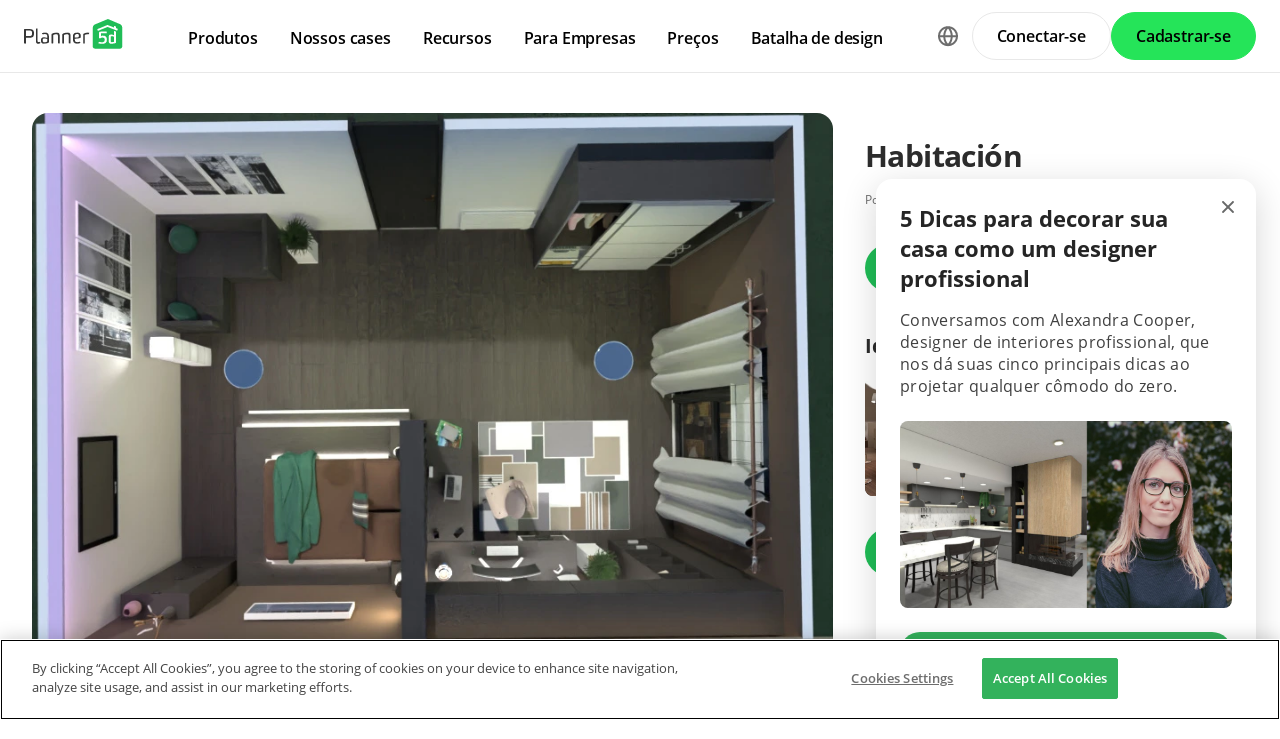

--- FILE ---
content_type: text/html; charset=UTF-8
request_url: https://planner5d.com/pt/gallery/floorplans/LPJHbZ/floorplans-apartamento-casa-decoracao-quarto-sala-de-jantar-3d
body_size: 10351
content:
<!DOCTYPE html>
<html lang="pt" >
	<head>
			<meta charset="UTF-8">
<meta http-equiv="X-UA-Compatible" content="IE=edge">

	<meta name="viewport" content="width=device-width, initial-scale=1">

<meta name="format-detection" content="telephone=no">
<meta name="format-detection" content="address=no">
<meta name="msapplication-TileColor" content="#ffffff">
<meta name="theme-color" content="#ffffff">

<title>Habitación - Free Online Design | 3D  Floor Plans by Planner 5D</title>
<meta property="og:title" content="Habitación - Free Online Design | 3D  Floor Plans by Planner 5D" />
	<meta property="og:image" content="https://storage.planner5d.com/s/ce7e9310b96ca7ff0a858908d6e97f83_3.webp?v=1669857176"/>
<meta name="description" content="Habitación - creative floor plan in 3D. Explore unique collections and all the features of advanced, free and easy-to-use home design tool Planner 5D" />
<meta property="og:description" content="Habitación - creative floor plan in 3D. Explore unique collections and all the features of advanced, free and easy-to-use home design tool Planner 5D" />
<meta property="og:type" content="website">
<meta property="og:url" content="https://planner5d.com/pt/gallery/floorplans/LPJHbZ/floorplans-apartamento-casa-decoracao-quarto-sala-de-jantar-3d">

<meta name="format-detection" content="telephone=no">
<meta name="format-detection" content="address=no">


<meta name="twitter:card" content="summary">
<meta name="verify-admitad" content="2fcb2ee3bb">

<link rel="canonical" href="https://planner5d.com/pt/gallery/floorplans/LPJHbZ/floorplans-apartamento-casa-decoracao-quarto-sala-de-jantar-3d">
	<link rel="alternate" hreflang="pt" href="https://planner5d.com/pt/gallery/floorplans/LPJHbZ/floorplans-apartamento-casa-decoracao-quarto-sala-de-jantar-3d">
			<link rel="alternate" hreflang="x-default" href="https://planner5d.com/gallery/floorplans/LPJHbZ/floorplans-apartment-house-decor-bedroom-dining-room-3d">
	<link rel="alternate" hreflang="en" href="https://planner5d.com/gallery/floorplans/LPJHbZ/floorplans-apartment-house-decor-bedroom-dining-room-3d">
	<link rel="alternate" hreflang="es" href="https://planner5d.com/es/gallery/floorplans/LPJHbZ/planos-apartamento-casa-decoracion-dormitorio-comedor-3d">
	<link rel="alternate" hreflang="fr" href="https://planner5d.com/fr/gallery/floorplans/LPJHbZ/floorplans-appartement-maison-decoration-chambre-a-coucher-salle-a-manger-3d">
	<link rel="alternate" hreflang="it" href="https://planner5d.com/it/gallery/floorplans/LPJHbZ/progetti-appartamento-casa-decorazioni-camera-da-letto-sala-pranzo-3d">
	<link rel="alternate" hreflang="pl" href="https://planner5d.com/pl/gallery/floorplans/LPJHbZ/floorplans-mieszkanie-dom-wystroj-wnetrz-sypialnia-jadalnia-3d">
	<link rel="alternate" hreflang="lt" href="https://planner5d.com/lt/gallery/floorplans/LPJHbZ/floorplans-butas-namas-dekoras-miegamasis-valgomasis-3d">
	<link rel="alternate" hreflang="de" href="https://planner5d.com/de/gallery/floorplans/LPJHbZ/floorplans-wohnung-haus-dekor-schlafzimmer-esszimmer-3d">
	<link rel="alternate" hreflang="zh" href="https://planner5d.com/zh_hans/gallery/floorplans/LPJHbZ/floorplans-gong-yu-du-dong-bie-shu-zhuang-shi-wo-shi-can-ting-3d">
	<link rel="alternate" hreflang="sv" href="https://planner5d.com/sv/gallery/floorplans/LPJHbZ/floorplans-apartment-house-decor-bedroom-dining-room-3d">
	<link rel="alternate" hreflang="ru" href="https://planner5d.com/ru/gallery/floorplans/LPJHbZ/planirovki-kvartira-dom-dekor-spalna-stolovaa-3d">

<link rel="shortcut icon" href="/favicon.ico?v=6.331.2" type="image/x-icon">
	<link href="https://static.planner5d.com/assets/css/core.css?ux=6.331.2" rel="stylesheet">
	<link href="https://static.planner5d.com/assets/css/modals.css?ux=6.331.2" rel="stylesheet">
			<link rel="stylesheet" href="https://static.planner5d.com/assets/css/authorization.css?ux=6.331.2">
	
	<script  nonce="014be39f8eb3c3ba621bf813e3373917"  src="https://static.planner5d.com/web/js/6.331.2/6/fastboot.js"></script>
<script  nonce="014be39f8eb3c3ba621bf813e3373917" >fastboot(0, '-', false, false, false,false, true, '3616f7ea-1487-4ee0-924a-378542f4542d', 'false', '014be39f8eb3c3ba621bf813e3373917', 'web', 'prod')</script>
<script  nonce="014be39f8eb3c3ba621bf813e3373917"  src="https://static.planner5d.com/web/js/6.331.2/6/vendors/jquery-3.6.0.min.js"></script>

	<script  nonce="014be39f8eb3c3ba621bf813e3373917"  src="https://static.planner5d.com/web/js/6.331.2/6/vendors/popper.min.js"></script>
	<script  nonce="014be39f8eb3c3ba621bf813e3373917"  src="https://static.planner5d.com/web/js/6.331.2/6/vendors/tippy.min.js"></script>

<script  nonce="014be39f8eb3c3ba621bf813e3373917"  src="https://static.planner5d.com/web/js/6.331.2/build/old.js"></script>
<script  nonce="014be39f8eb3c3ba621bf813e3373917"  src="https://static.planner5d.com/web/js/6.331.2/build/app.js" type="module"></script>
<script type="module"  nonce="014be39f8eb3c3ba621bf813e3373917" >
	const user = window.P5D.getContext().getUser()
	window.P5D.nonce = '014be39f8eb3c3ba621bf813e3373917'
	window.P5D.bootstrap('6.331.2', '793', it => it.language('pt')
				.user(0, null, '-', 'US', user.isAuthorized(), user.isPaid(), 0, user.paidInteriorDesign, user.paidHomePlans, false, false, false, false, '', 'https://planner5d.com/s/user/icon/1.png', 0)
				.googleOneTap('188179007127-dngq0kal33n7bd8pprgrg637snfa0mfk.apps.googleusercontent.com')
				.embeddedCallReceiver('web', ["https:\/\/planner5d.com","https:\/\/planner5d.pro","https:\/\/beta.planner5d.pro","https:\/\/dev.planner5d.pro:4000","https:\/\/tool.planner5d.com"])
				.supportWidget('cgehqyie', '')
				.analytics(
			true, "", "",
			0, "6884e2ad-65cb-0b62-b40a-c195b892d2e5",
			"60bc0e7f65acae83ad83", "34024b3b31dfe8e1838f",
			"GTM-K8563DV","G-61SD1N9JH1",
			'381617732764221', true, false,
			'9068a9877b443411b102fe588fbd1638', 'web',
			 null 		)
		.recaptcha('6Lf1jkksAAAAAPQOMBmE2YcPUtg47n7yUDnE-HWw', '6LdDjkksAAAAANjiKfqeWg018S37kRmAzRGay3Qs')
			);
	</script>
<script type="speculationrules"  nonce="014be39f8eb3c3ba621bf813e3373917" >
	{
		"prefetch": [
			{
				"source": "list",
				"urls": ["/dashboard","https://support.planner5d.com","/blog"],
				"eagerness": "conservative"
			},
			{
				"source": "list",
				"urls": ["/ai","/interior-design-courses","/editor","/pricing","/business","/education","/partners"],
				"eagerness": "moderate"
			},
						  {"source": "list", "urls": ["/auth/email"], "eagerness": "eager"},
						{"source": "document", "where": { "href_matches": ["/use/*","/blog/*"] }, "eagerness": "moderate"}
		],
		"prerender": []
	}
</script>


	<link rel="stylesheet" href="https://static.planner5d.com/assets/css/system.css?ux=6.331.2">
	<link rel="stylesheet" href="https://static.planner5d.com/assets/css/gallery-ideas.css?ux=6.331.2">
	<link rel="stylesheet" href="/s/v2/cssgram.min.css?v=6.331.2">
					</head>
	<body >
	<header id="header-main" class="header-main " data-menu="false"
	data-float="false">
	<div class="header-main-container">
		<div id="header-main-burger" class="header-burger-icon" data-target="#header-menu" tabindex="0">
			<svg>
				<use xlink:href="https://planner5d.com/assets/sprite/tool.svg#ui--header-main-burger"></use>
			</svg>
		</div>
		<a class="header-main-logo" href="https://planner5d.com/pt">
			<svg>
				<use xlink:href="https://planner5d.com/assets/sprite/main.svg#ui--p5d-logo"></use>
			</svg>
		</a>
		
		<div class="header-main-sidebar" id="header-main-menu">
			<div class="header-main-sidebar-modal"></div>
			<div>
				<nav role="menu">
															
																			<div class="header-main-link header-main-dropdown-item">
					<b role="menuitem" tabindex="0">Produtos</b>
							<div class="header-main-dropdown-wrapper header-main-nav-submenu column-2">
				<div class="header-main-dropdown header-main-nav-submenu-container">
					<div class="submenu-header">
						<button class="back">
							<svg>
								<use xlink:href="https://planner5d.com/assets/sprite/tool.svg#ui--header-back"></use>
							</svg>
						</button>
						Produtos
					</div>
					<div role="group" class="submenu-block">
													<div>
																											<b role="menuitem" tabindex="1">Produtos</b>
																																		<a href="/pt/editor"
										class=" "
									>Planejador de piso 3D</a>
																	<a href="/pro"
										class="is-new "
									>Planner 5D Pro</a>
																	<a href="/pt/use/ia-decoracao"
										class=" "
									>Ferramentas de Design de Interiores com IA</a>
																	<a href="/pro/moodboards"
										class=" "
									>Mood Boards</a>
																	<a href="/pro/360walkthrough"
										class=" "
									>Tour em 360º</a>
																	<a href="/pt/ai"
										class=" "
									>Conversor de Plantas Baixas com IA</a>
																	<a href="/experts"
										class=" "
									>Contrate um designer</a>
																	<a href="/pt/pro/import-3d-models"
										class=" "
									>Importação de Modelos 3D</a>
															</div>
													<div>
																											<b role="menuitem" tabindex="1">Plataformas</b>
																																		<a href="/pt/mobile/ios"
										class=" "
									>iOS</a>
																	<a href="/pt/mobile/android"
										class=" "
									>Android</a>
																	<a href="/pt/promo/windows"
										class=" "
									>Windows</a>
																	<a href="/pt/promo/macos"
										class=" "
									>macOS</a>
																	<a href="/applevisionpro"
										class=" "
									>VisionOS</a>
															</div>
											</div>
				</div>
			</div>
			</div>

														<div class="header-main-link header-main-dropdown-item">
					<b role="menuitem" tabindex="0">Nossos cases</b>
							<div class="header-main-dropdown-wrapper header-main-nav-submenu column-4">
				<div class="header-main-dropdown header-main-nav-submenu-container">
					<div class="submenu-header">
						<button class="back">
							<svg>
								<use xlink:href="https://planner5d.com/assets/sprite/tool.svg#ui--header-back"></use>
							</svg>
						</button>
						Nossos cases
					</div>
					<div role="group" class="submenu-block">
													<div>
																											<b role="menuitem" tabindex="1">Casa</b>
																																		<a href="/pt/use/programa-de-design-de-casas"
										class=" "
									>Programa para projetar uma casa</a>
																	<a href="/pt/use/reforma-de-casa"
										class=" "
									>Programa de reforma de casas</a>
																	<a href="/pt/use/moveis-3d"
										class=" "
									>Projetar móveis</a>
															</div>
													<div>
																											<b role="menuitem" tabindex="1">Planta Baixa</b>
																																		<a href="/pt/use/criador-planta-baixa"
										class=" "
									>Planta baixa online</a>
																	<a href="/pt/use/planta-baixa-2d"
										class=" "
									>Fazer planta baixa 2D</a>
																	<a href="/pt/use/plantas-de-casas-3d"
										class=" "
									>Fazer planta baixa de casas em 3D</a>
															</div>
													<div>
																											<b role="menuitem" tabindex="1">Cozinha</b>
																																		<a href="/pt/use/layout-cozinha-planejada"
										class=" "
									>Layout cozinha planejada</a>
																	<a href="/pt/use/cozinha-planejado"
										class=" "
									>Cozinha planejada online</a>
																	<a href="/pt/use/reforma-cozinha"
										class=" "
									>Reforma de cozinha</a>
															</div>
													<div>
																											<b role="menuitem" tabindex="1">Banheiro</b>
																																		<a href="/pt/use/banheiro-planejado"
										class=" "
									>Banheiro planejado online</a>
																	<a href="/pt/use/reforma-banheiro"
										class=" "
									>Reforma de banheiro</a>
															</div>
													<div>
																											<b role="menuitem" tabindex="1">Quarto</b>
																																		<a href="/pt/use/planejador-quarto"
										class=" "
									>Planejador de quarto</a>
																	<a href="/pt/use/simulador-ambientes"
										class=" "
									>Simulador de ambientes</a>
															</div>
													<div>
																											<b role="menuitem" tabindex="1">Exterior</b>
																																		<a href="/pt/use/projeto-garagem"
										class=" "
									>Como projetar uma garagem</a>
																	<a href="/pt/use/projetar-jardim"
										class=" "
									>Programa para projetar jardim</a>
															</div>
													<div>
																											<b role="menuitem" tabindex="1">Arquitetura</b>
																																		<a href="/pt/use/software-para-arquitetura"
										class=" "
									>Software para arquitetura</a>
																	<a href="/pt/blueprint-casa"
										class=" "
									>Como fazer blueprint de casa</a>
															</div>
													<div>
																											<b role="menuitem" tabindex="1">Escritório</b>
																																		<a href="/pt/use/projeto-escritorio"
										class=" "
									>Projeto de interiores de escritório</a>
																	<a href="/pt/use/modelo-escritorio-em-casa"
										class=" "
									>Modelo de escritório em casa</a>
																	<a href="/pt/use"
										class=" general-link"
									>Veja todas as soluções</a>
															</div>
											</div>
				</div>
			</div>
			</div>

														<div class="header-main-link header-main-dropdown-item">
					<b role="menuitem" tabindex="0">Recursos</b>
							<div class="header-main-dropdown-wrapper header-main-nav-submenu column-2">
				<div class="header-main-dropdown header-main-nav-submenu-container">
					<div class="submenu-header">
						<button class="back">
							<svg>
								<use xlink:href="https://planner5d.com/assets/sprite/tool.svg#ui--header-back"></use>
							</svg>
						</button>
						Recursos
					</div>
					<div role="group" class="submenu-block">
													<div>
																											<b role="menuitem" tabindex="1">Aprender</b>
																																		<a href="/pt/interior-design-courses"
										class=" "
									>Online de Escola de Design</a>
																	<a href="/blog/pt"
										class=" "
									>Blog de Design de Interiores</a>
																	<a href="/pt/contests"
										class=" "
									>Batalha de design</a>
															</div>
													<div>
																											<b role="menuitem" tabindex="1">Explorar</b>
																																		<a href="/pt/gallery/floorplans"
										class=" "
									>Galeria de plantas baixas</a>
																	<a href="/pt/gallery#top-designers"
										class=" "
									>Melhores Designers de Interiores</a>
															</div>
											</div>
				</div>
			</div>
			</div>

																
											<div class="header-main-item-group-wrapper">
							<div class="header-main-item-group-icon"></div>
							<div class="header-main-item-group">
								<div class="header-main-item-group-container">
																				<div class="header-main-link header-main-dropdown-item">
					<b role="menuitem" tabindex="0">Para Empresas</b>
							<div class="header-main-dropdown-wrapper header-main-nav-submenu column-1">
				<div class="header-main-dropdown header-main-nav-submenu-container">
					<div class="submenu-header">
						<button class="back">
							<svg>
								<use xlink:href="https://planner5d.com/assets/sprite/tool.svg#ui--header-back"></use>
							</svg>
						</button>
						Para Empresas
					</div>
					<div role="group" class="submenu-block">
													<div>
																									<a href="/pt/business"
										class=" "
									>Soluções empresariais</a>
																	<a href="/pt/education"
										class=" "
									>Souções para escolas</a>
																	<a href="/pt/partners"
										class=" "
									>Programa de parceria</a>
															</div>
											</div>
				</div>
			</div>
			</div>

																				<div class="header-main-link header-main-dropdown-item">
					<a role="menuitem" tabindex="0" href="/pt/pricing">Preços</a>
					</div>

																				<div class="header-main-link header-main-dropdown-item">
					<a role="menuitem" tabindex="0" href="/pt/contests">Batalha de design</a>
					</div>

																	</div>
							</div>
						</div>
									</nav>
				
				<div class="header-main-link header-main-lang-block header-main-dropdown-item">
					<b tabindex="0">Idioma</b>
					<div class="header-main-dropdown-wrapper header-main-nav-submenu">
						<div class="header-main-dropdown header-main-nav-submenu-container">
							<div class="submenu-header">
								<button class="back" tabindex="0">
									<svg>
										<use xlink:href="https://planner5d.com/assets/sprite/tool.svg#ui--header-back"></use>
									</svg>
								</button>
								Idioma
							</div>
							<div class="submenu-block">
								<div>
										<a lang="en" href="https://planner5d.com/gallery/floorplans/LPJHbZ/floorplans-apartment-house-decor-bedroom-dining-room-3d" data-analytics="language_changed"
		data-analytics-params={&quot;from&quot;:&quot;pt&quot;,&quot;to&quot;:&quot;en&quot;,&quot;method&quot;:&quot;dropdown&quot;}
	>English</a>
	<a lang="pt" href="https://planner5d.com/pt/gallery/floorplans/LPJHbZ/floorplans-apartamento-casa-decoracao-quarto-sala-de-jantar-3d" data-analytics="language_changed"
		data-analytics-params={&quot;from&quot;:&quot;pt&quot;,&quot;to&quot;:&quot;pt&quot;,&quot;method&quot;:&quot;dropdown&quot;}
	>Português</a>
	<a lang="es" href="https://planner5d.com/es/gallery/floorplans/LPJHbZ/planos-apartamento-casa-decoracion-dormitorio-comedor-3d" data-analytics="language_changed"
		data-analytics-params={&quot;from&quot;:&quot;pt&quot;,&quot;to&quot;:&quot;es&quot;,&quot;method&quot;:&quot;dropdown&quot;}
	>Español</a>
	<a lang="fr" href="https://planner5d.com/fr/gallery/floorplans/LPJHbZ/floorplans-appartement-maison-decoration-chambre-a-coucher-salle-a-manger-3d" data-analytics="language_changed"
		data-analytics-params={&quot;from&quot;:&quot;pt&quot;,&quot;to&quot;:&quot;fr&quot;,&quot;method&quot;:&quot;dropdown&quot;}
	>Français</a>
	<a lang="it" href="https://planner5d.com/it/gallery/floorplans/LPJHbZ/progetti-appartamento-casa-decorazioni-camera-da-letto-sala-pranzo-3d" data-analytics="language_changed"
		data-analytics-params={&quot;from&quot;:&quot;pt&quot;,&quot;to&quot;:&quot;it&quot;,&quot;method&quot;:&quot;dropdown&quot;}
	>Italiano</a>
	<a lang="pl" href="https://planner5d.com/pl/gallery/floorplans/LPJHbZ/floorplans-mieszkanie-dom-wystroj-wnetrz-sypialnia-jadalnia-3d" data-analytics="language_changed"
		data-analytics-params={&quot;from&quot;:&quot;pt&quot;,&quot;to&quot;:&quot;pl&quot;,&quot;method&quot;:&quot;dropdown&quot;}
	>Polski</a>
	<a lang="lt" href="https://planner5d.com/lt/gallery/floorplans/LPJHbZ/floorplans-butas-namas-dekoras-miegamasis-valgomasis-3d" data-analytics="language_changed"
		data-analytics-params={&quot;from&quot;:&quot;pt&quot;,&quot;to&quot;:&quot;lt&quot;,&quot;method&quot;:&quot;dropdown&quot;}
	>Lietuviškai</a>
	<a lang="de" href="https://planner5d.com/de/gallery/floorplans/LPJHbZ/floorplans-wohnung-haus-dekor-schlafzimmer-esszimmer-3d" data-analytics="language_changed"
		data-analytics-params={&quot;from&quot;:&quot;pt&quot;,&quot;to&quot;:&quot;de&quot;,&quot;method&quot;:&quot;dropdown&quot;}
	>Deutsch</a>
	<a lang="zh_hans" href="https://planner5d.com/zh_hans/gallery/floorplans/LPJHbZ/floorplans-gong-yu-du-dong-bie-shu-zhuang-shi-wo-shi-can-ting-3d" data-analytics="language_changed"
		data-analytics-params={&quot;from&quot;:&quot;pt&quot;,&quot;to&quot;:&quot;zh_hans&quot;,&quot;method&quot;:&quot;dropdown&quot;}
	>中国</a>
	<a lang="sv" href="https://planner5d.com/sv/gallery/floorplans/LPJHbZ/floorplans-apartment-house-decor-bedroom-dining-room-3d" data-analytics="language_changed"
		data-analytics-params={&quot;from&quot;:&quot;pt&quot;,&quot;to&quot;:&quot;sv&quot;,&quot;method&quot;:&quot;dropdown&quot;}
	>Sverige</a>
	<a lang="ru" href="https://planner5d.com/ru/gallery/floorplans/LPJHbZ/planirovki-kvartira-dom-dekor-spalna-stolovaa-3d" data-analytics="language_changed"
		data-analytics-params={&quot;from&quot;:&quot;pt&quot;,&quot;to&quot;:&quot;ru&quot;,&quot;method&quot;:&quot;dropdown&quot;}
	>Русский</a>

								</div>
							</div>
						</div>
					</div>
				</div>
				
				<div class="header-main-app-block">
					<b>Baixe o aplicativo Planner 5D</b>
					Comece a usar o aplicativo para melhorar sua experiência e desbloquear todos os recursos móveis
					<div class="header-app-badges">
						<a class="badge-googleplay" href="/go?from=mainPage&amp;to=https%3A%2F%2Fplay.google.com%2Fstore%2Fapps%2Fdetails%3Fid%3Dcom.planner5d.planner5d" target="_blank"></a>
						<a class="badge-appstore" href="/go?from=mainPage&amp;to=https%3A%2F%2Fapps.apple.com%2Fapp%2Fapple-store%2Fid1310584536%3Fpt%3D2019088%26ct%3Dweb%26mt%3D8" target="_blank"></a>
					</div>
				</div>
			</div>
		</div>
		
		<div class="header-main-controls">
						<div class="header-main-lang-selector header-main-dropdown-item dropdown-icon">
				<div class="header-main-lang-icon" tabindex="0"></div>
				<div class="header-main-dropdown-wrapper">
					<div class="header-main-dropdown">
							<a lang="en" href="https://planner5d.com/gallery/floorplans/LPJHbZ/floorplans-apartment-house-decor-bedroom-dining-room-3d" data-analytics="language_changed"
		data-analytics-params={&quot;from&quot;:&quot;pt&quot;,&quot;to&quot;:&quot;en&quot;,&quot;method&quot;:&quot;dropdown&quot;}
	>English</a>
	<a lang="pt" href="https://planner5d.com/pt/gallery/floorplans/LPJHbZ/floorplans-apartamento-casa-decoracao-quarto-sala-de-jantar-3d" data-analytics="language_changed"
		data-analytics-params={&quot;from&quot;:&quot;pt&quot;,&quot;to&quot;:&quot;pt&quot;,&quot;method&quot;:&quot;dropdown&quot;}
	>Português</a>
	<a lang="es" href="https://planner5d.com/es/gallery/floorplans/LPJHbZ/planos-apartamento-casa-decoracion-dormitorio-comedor-3d" data-analytics="language_changed"
		data-analytics-params={&quot;from&quot;:&quot;pt&quot;,&quot;to&quot;:&quot;es&quot;,&quot;method&quot;:&quot;dropdown&quot;}
	>Español</a>
	<a lang="fr" href="https://planner5d.com/fr/gallery/floorplans/LPJHbZ/floorplans-appartement-maison-decoration-chambre-a-coucher-salle-a-manger-3d" data-analytics="language_changed"
		data-analytics-params={&quot;from&quot;:&quot;pt&quot;,&quot;to&quot;:&quot;fr&quot;,&quot;method&quot;:&quot;dropdown&quot;}
	>Français</a>
	<a lang="it" href="https://planner5d.com/it/gallery/floorplans/LPJHbZ/progetti-appartamento-casa-decorazioni-camera-da-letto-sala-pranzo-3d" data-analytics="language_changed"
		data-analytics-params={&quot;from&quot;:&quot;pt&quot;,&quot;to&quot;:&quot;it&quot;,&quot;method&quot;:&quot;dropdown&quot;}
	>Italiano</a>
	<a lang="pl" href="https://planner5d.com/pl/gallery/floorplans/LPJHbZ/floorplans-mieszkanie-dom-wystroj-wnetrz-sypialnia-jadalnia-3d" data-analytics="language_changed"
		data-analytics-params={&quot;from&quot;:&quot;pt&quot;,&quot;to&quot;:&quot;pl&quot;,&quot;method&quot;:&quot;dropdown&quot;}
	>Polski</a>
	<a lang="lt" href="https://planner5d.com/lt/gallery/floorplans/LPJHbZ/floorplans-butas-namas-dekoras-miegamasis-valgomasis-3d" data-analytics="language_changed"
		data-analytics-params={&quot;from&quot;:&quot;pt&quot;,&quot;to&quot;:&quot;lt&quot;,&quot;method&quot;:&quot;dropdown&quot;}
	>Lietuviškai</a>
	<a lang="de" href="https://planner5d.com/de/gallery/floorplans/LPJHbZ/floorplans-wohnung-haus-dekor-schlafzimmer-esszimmer-3d" data-analytics="language_changed"
		data-analytics-params={&quot;from&quot;:&quot;pt&quot;,&quot;to&quot;:&quot;de&quot;,&quot;method&quot;:&quot;dropdown&quot;}
	>Deutsch</a>
	<a lang="zh_hans" href="https://planner5d.com/zh_hans/gallery/floorplans/LPJHbZ/floorplans-gong-yu-du-dong-bie-shu-zhuang-shi-wo-shi-can-ting-3d" data-analytics="language_changed"
		data-analytics-params={&quot;from&quot;:&quot;pt&quot;,&quot;to&quot;:&quot;zh_hans&quot;,&quot;method&quot;:&quot;dropdown&quot;}
	>中国</a>
	<a lang="sv" href="https://planner5d.com/sv/gallery/floorplans/LPJHbZ/floorplans-apartment-house-decor-bedroom-dining-room-3d" data-analytics="language_changed"
		data-analytics-params={&quot;from&quot;:&quot;pt&quot;,&quot;to&quot;:&quot;sv&quot;,&quot;method&quot;:&quot;dropdown&quot;}
	>Sverige</a>
	<a lang="ru" href="https://planner5d.com/ru/gallery/floorplans/LPJHbZ/planirovki-kvartira-dom-dekor-spalna-stolovaa-3d" data-analytics="language_changed"
		data-analytics-params={&quot;from&quot;:&quot;pt&quot;,&quot;to&quot;:&quot;ru&quot;,&quot;method&quot;:&quot;dropdown&quot;}
	>Русский</a>

					</div>
				</div>
			</div>
			
						
							<button class="button button-bordered" data-sign-in
					data-analytics-button-placement="header">Conectar-se</button>
				<button class="button button-primary" data-sign-up
					data-analytics-button-placement="header">Cadastrar-se</button>
				<button class="button button-bordered get-started-button" data-sign-up-slider
					data-analytics-button-placement="header">
					Iniciar
				</button>
					</div>
	</div>
</header>

<script  nonce="014be39f8eb3c3ba621bf813e3373917" >
	P5D.getContext().addOnLoadedListener(context => {
		context.getHeaderMain()
	})
</script>
	
		<main class="section gallery-section" data-type="/gallery/floorplans/" data-id="113928">
		<div class="container">
			<section class="gallery-photo">
	<div class="gallery-photo-block">
				<figure class="image ">
			<a href="https://storage.planner5d.com/s/ce7e9310b96ca7ff0a858908d6e97f83_3.webp?v=1669857176" data-fancybox="gallery"><img src="https://storage.planner5d.com/s/ce7e9310b96ca7ff0a858908d6e97f83_3.webp?v=1669857176" alt="Habitación #113928 by maria_suga" /></a>
		</figure>
				
				<div id="gallery-plan-carousel" class="gallery-photo-list owl-carousel owl-loaded owl-drag">
			<div class="gallery-photo-list-container owl-stage-outer">
				<ul class="owl-stage">
										<li class="owl-item">
						<a class="image" href="https://storage.planner5d.com/s/ce7e9310b96ca7ff0a858908d6e97f83_2.webp?v=1669857176" data-fancybox="gallery">
							<img src="https://storage.planner5d.com/s.200/ce7e9310b96ca7ff0a858908d6e97f83_2.webp?v=1669857176" alt="" />
						</a>
					</li>
										<li class="owl-item">
						<a class="image" href="https://storage.planner5d.com/s/ce7e9310b96ca7ff0a858908d6e97f83_1.webp?v=1669857176" data-fancybox="gallery">
							<img src="https://storage.planner5d.com/s.200/ce7e9310b96ca7ff0a858908d6e97f83_1.webp?v=1669857176" alt="" />
						</a>
					</li>
									</ul>
			</div>
		</div>
			</div>
	
	<div class="gallery-photo-additional-info">
		<div class="tags">
							<a class="tag is-active" data-id="0" href="https://planner5d.com/pt/gallery/floorplans/apartamento">Apartamento</a>
							<a class="tag is-active" data-id="1" href="https://planner5d.com/pt/gallery/floorplans/casa">Casa</a>
							<a class="tag" data-id="2" href="https://planner5d.com/pt/gallery/floorplans/varanda-inferior">Varanda inferior</a>
							<a class="tag" data-id="3" href="https://planner5d.com/pt/gallery/floorplans/mobilias">Mobílias</a>
							<a class="tag is-active" data-id="4" href="https://planner5d.com/pt/gallery/floorplans/decoracao">Decoração</a>
							<a class="tag" data-id="5" href="https://planner5d.com/pt/gallery/floorplans/faca-voce-mesmo">Faça você mesmo</a>
							<a class="tag" data-id="6" href="https://planner5d.com/pt/gallery/floorplans/banheiro">Banheiro</a>
							<a class="tag is-active" data-id="7" href="https://planner5d.com/pt/gallery/floorplans/quarto">Quarto</a>
							<a class="tag" data-id="8" href="https://planner5d.com/pt/gallery/floorplans/quarto">Quarto</a>
							<a class="tag" data-id="9" href="https://planner5d.com/pt/gallery/floorplans/garagem">Garagem</a>
							<a class="tag" data-id="10" href="https://planner5d.com/pt/gallery/floorplans/cozinha">Cozinha</a>
							<a class="tag" data-id="11" href="https://planner5d.com/pt/gallery/floorplans/area-externa">Área externa</a>
							<a class="tag" data-id="12" href="https://planner5d.com/pt/gallery/floorplans/quarto-infantil">Quarto infantil</a>
							<a class="tag" data-id="13" href="https://planner5d.com/pt/gallery/floorplans/escritorio">Escritório</a>
							<a class="tag" data-id="14" href="https://planner5d.com/pt/gallery/floorplans/iluminacao">Iluminação</a>
							<a class="tag" data-id="15" href="https://planner5d.com/pt/gallery/floorplans/reforma">Reforma</a>
							<a class="tag" data-id="16" href="https://planner5d.com/pt/gallery/floorplans/paisagismo">Paisagismo</a>
							<a class="tag" data-id="17" href="https://planner5d.com/pt/gallery/floorplans/utensilios-domesticos">Utensílios domésticos</a>
							<a class="tag" data-id="18" href="https://planner5d.com/pt/gallery/floorplans/cafeterias">Cafeterias</a>
							<a class="tag is-active" data-id="19" href="https://planner5d.com/pt/gallery/floorplans/sala-de-jantar">Sala de jantar</a>
							<a class="tag" data-id="20" href="https://planner5d.com/pt/gallery/floorplans/arquitetura">Arquitetura</a>
							<a class="tag" data-id="21" href="https://planner5d.com/pt/gallery/floorplans/despensa">Despensa</a>
							<a class="tag" data-id="22" href="https://planner5d.com/pt/gallery/floorplans/estudio">Estúdio</a>
							<a class="tag" data-id="23" href="https://planner5d.com/pt/gallery/floorplans/patamar">Patamar</a>
								</div>
		<div class="views-block"><span class="icon"><i class="fas fa-eye"></i></span><span>1807</span></div>
	</div>
</section>
			
			<section class="gallery-header gallery-sidebar">
				<h1>Habitación</h1>
				<div class="subtitle text-break">
										<small>Por <a class="link" href="https://planner5d.com/pt/profile/id10445801">maria_suga</a> 2022-12-01 01:12:56</small>
									</div>
			</section>
			
						<section class="create-design-button gallery-sidebar">
				<a class="button is-primary"
				   data-onclick="
				   P5D.getContext().getProjectAnalytics().setProjectOpenedSourceGallery();
				   P5D.getContext().getLocationUtils().requestRedirect('https://planner5d.com/pt/v?key=71b2871f9226c7a4ad0bc922f450d66c&amp;viewMode=3d')
				">
					Abrir em 3D
				</a>
			</section>
						
						
						<section class="gallery-related-photos gallery-sidebar">
				<h2>Ideias relacionadas</h2>
				<div class="relatedContent">
																							<a class="image " href="https://planner5d.com/pt/gallery/ideas/M5BYP" style="background-image:url(https://storage.planner5d.com/s.200/f24baa7f448668d0b2ba0e0d65fe956b_1.webp);">
							<img src="https://storage.planner5d.com/s.200/f24baa7f448668d0b2ba0e0d65fe956b_1.webp" alt="photos quarto cozinha sala de jantar ideas" />
						</a>
																							<a class="image " href="https://planner5d.com/pt/gallery/ideas/M55KF" style="background-image:url(https://storage.planner5d.com/s.200/b06a3ba4f5de43b05ef8c4716953e399_1.webp);">
							<img src="https://storage.planner5d.com/s.200/b06a3ba4f5de43b05ef8c4716953e399_1.webp" alt="photos mobílias decoração quarto cozinha utensílios domésticos ideas" />
						</a>
																							<a class="image " href="https://planner5d.com/pt/gallery/ideas/M4K8K" style="background-image:url(https://storage.planner5d.com/s.200/2e1e14a366416605fdd3f0db2621226e_19.webp);">
							<img src="https://storage.planner5d.com/s.200/2e1e14a366416605fdd3f0db2621226e_19.webp" alt="photos cozinha ideas" />
						</a>
									</div>
			</section>
						
			<section class="create-design-button gallery-sidebar">
				<a class="button is-primary" href="https://planner5d.com/pt/editor">Criar meu próprio design</a>
			</section>
			
									<section class="gallery-description gallery-sidebar expanded">
							</section>
			
			<section class="gallery-reactions">
	<a class="gallery-favorite js-button-favorite "
	   data-onclick="P5D.getContext().getGalleryAnalytics().sendFavoriteEvent('71b2871f9226c7a4ad0bc922f450d66c')"
	>
		<span class="favorite-icon"></span>
		<span class="favorite-label js-button-favorite-label">
			Adicionar aos favoritos
		</span>
	</a>
	<div>
		<div class="gallery-favorite-users">
						<div class="gallery-favorite-user-list">
									<a class="level-item userpic" href="https://planner5d.com/pt/profile/id62638392" title="User 62638392">
						<figure class="image is-avatar is-link is-32x32"><img src="https://planner5d.com/s/user/icon/31.png" alt="" /></figure>
					</a>
							</div>
					</div>
	</div>
	<div class="social-links" >
		<a class="btn-social btn-social--facebook is-medium is-rounded"
		   data-onclick="P5D.getContext().getGalleryAnalytics().sendSharedOnFacebookEvent('71b2871f9226c7a4ad0bc922f450d66c', 'floorplan')">
		</a>
		<a class="btn-social btn-social--twitter is-medium is-rounded"
		   data-onclick="P5D.getContext().getGalleryAnalytics().sendSharedOnTwitterEvent('71b2871f9226c7a4ad0bc922f450d66c', 'floorplan')">
		</a>
		<a class="btn-social btn-social--vk is-medium is-rounded"
		   data-onclick="P5D.getContext().getGalleryAnalytics().sendSharedOnVkEvent('71b2871f9226c7a4ad0bc922f450d66c', 'floorplan')">
		</a>
		<a class="btn-social btn-social--reddit is-medium is-rounded"
		   data-onclick="P5D.getContext().getGalleryAnalytics().sendSharedOnRedditEvent('71b2871f9226c7a4ad0bc922f450d66c', 'floorplan')">
		</a>
	</div>
</section>
			
									<section class="gallery-notes">
				<h2>Designer’s notes</h2>
				<p>Colores oscuros y marrones :)</p>
			</section>
						
			<section class="gallery-comments">
		<div class="header" data-count="3">Comments (3)</div>
	<div class="comment-list collapsed">
					<div class="media">
	<div class="media-left">
		<figure class="image is-48x48"><img src="https://storage.planner5d.com/ud/0f441b5b936c1b065af6140648f77f9b.jpg?v=1674490862" alt=""></figure>
	</div>
	<div class="media-content">
		<strong><a href="https://planner5d.com/pt/profile/id68274068">AJ Smith</a></strong>
		<div class="content is-marginless">maria
how are you my friend</div>
		<small><span class="has-text-grey">2023-01-23 18:36:50</span></small>
	</div>
	</div>
					<div class="media">
	<div class="media-left">
		<figure class="image is-48x48"><img src="https://storage.planner5d.com/ud/0f441b5b936c1b065af6140648f77f9b.jpg?v=1674490862" alt=""></figure>
	</div>
	<div class="media-content">
		<strong><a href="https://planner5d.com/pt/profile/id68274068">AJ Smith</a></strong>
		<div class="content is-marginless">you are a great friend and I appreciate you</div>
		<small><span class="has-text-grey">2023-02-02 16:17:04</span></small>
	</div>
	</div>
					<div class="media">
	<div class="media-left">
		<figure class="image is-48x48"><img src="https://storage.planner5d.com/ud/05b238e83c39d44b5e0ebef2764eda4e.jpg?v=1696970103" alt=""></figure>
	</div>
	<div class="media-content">
		<strong><a href="https://planner5d.com/pt/profile/id83345288">Jillian</a></strong>
		<div class="content is-marginless">cool</div>
		<small><span class="has-text-grey">2023-04-02 20:18:39</span></small>
	</div>
	</div>
					</div>
		
	<template class="comment-template">
		<div class="media">
	<div class="media-left">
		<figure class="image is-48x48"><img src="https://planner5d.com/s/user/icon/1.png" alt=""></figure>
	</div>
	<div class="media-content">
		<strong><a href="https://planner5d.com/pt/profile/id0"></a></strong>
		<div class="content is-marginless">{comment}</div>
		<small><span class="has-text-grey">{createdAt}</span></small>
	</div>
	</div>
	</template>
</section>
		</div>
			</main>
	
	<div id="modal-likes" class="modal">
		<div class="modal-background"></div>
		<div class="modal-card">
			<div class="modal-card-head">
				<p class="modal-card-title">
					<span>In favorites</span>&nbsp;<span>(1)</span>
				</p>
				<button class="delete" data-dismiss="modal"></button>
			</div>
			<div class="modal-card-body">
				<div class="columns is-mobile is-multiline">
											<div class="column is-3">
							<a href="https://planner5d.com/pt/profile/id62638392" class="image is-avatar is-link is-centered is-64x64">
								<img src="https://planner5d.com/s/user/icon/31.png" alt="">
							</a>
							
							<div class="has-text-centered">
								<a class="link-invert" href="https://planner5d.com/pt/profile/id62638392">
									<small>User 62638392</small>
								</a>
							</div>
						</div>
									</div>
			</div>
		</div>
	</div>

			<footer class="cross-footer cross-footer-container" data-element="footer">
	<div class="cross-footer-menu">
		<div><input id="footer-company" type="checkbox" /> <label for="footer-company">Empresa</label>
<ul>
	<li><a data-analytics="info_page" data-analytics-params="{&quot;name&quot;:&quot;company_about_us&quot;}" href="https://planner5d.com/pt/pages/about">Sobre n&oacute;s</a></li>
	<li><a data-analytics="info_page" data-analytics-params="{&quot;name&quot;:&quot;company_newsroom&quot;}" href="https://planner5d.com/pt/newsroom">Sala de imprensa</a></li>
	<li><a data-analytics="info_page" data-analytics-params="{&quot;name&quot;:&quot;company_newsroom&quot;}" href="https://planner5d.com/pt/interior-design-council">Propostas de design de interiores</a></li>
	<li><a data-analytics="info_page" data-analytics-params="{&quot;name&quot;:&quot;company_terms&quot;}" href="https://planner5d.com/pt/legal-information">Informa&ccedil;&otilde;es legais</a></li>
	<li><a data-analytics="info_page" data-analytics-params="{&quot;name&quot;:&quot;company_partner_program&quot;}" href="https://planner5d.com/pt/partners">Programa de parceria</a></li>
	<li><a data-analytics="info_page" data-analytics-params="{&quot;name&quot;:&quot;company_jobs&quot;}" href="https://planner5d.com/careers" target="_blank">Trabalhe conosco</a></li>
	<li><a data-analytics="info_page" data-analytics-params="{&quot;name&quot;:&quot;company_support&quot;}" href="https://support.planner5d.com">Suporte ao cliente</a></li>
</ul>
</div>

<div><input id="footer-use-cases" type="checkbox" /> <label for="footer-use-cases">Nossos cases</label>

<ul>
	<li><a href="https://planner5d.com/pt/use/criador-planta-baixa">Criador de Planta Baixa</a></li>
	<li><a href="https://planner5d.com/pt/blueprint-casa">Blueprint de casa</a></li>
	<li><a href="https://planner5d.com/pt/use/projetar-jardim">Projetar jardim</a></li>
	<li><a href="https://planner5d.com/pt/use/cozinha-planejado">Cozinha Planejada</a></li>
	<li><a href="https://planner5d.com/pt/use/projeto-escritorio" target="_blank">Projeto de Escrit&oacute;rio</a></li>
	<li><a href="https://planner5d.com/pt/use/projeto-garagem" target="_blank">Projeto de Garagem</a></li>
	<li><a href="https://planner5d.com/pt/use/planejador-quarto" target="_blank">Planejador de Quarto</a></li>
	<li><a href="https://planner5d.com/pt/use/projeto-ginasio" target="_blank">Planta Baixa de Academia</a></li>
	<li><a href="https://planner5d.com/pt/use/banheiro-planejado" target="_blank">Banheiro Planejado</a></li>
	<li><a href="https://planner5d.com/pt/use/software-para-arquitetura" target="_blank">Software para Arquitetura</a></li>
</ul>
</div>

<div><input id="footer-platforms" type="checkbox" /> <label for="footer-platforms">Plataformas</label>

<ul>
	<li><a href="https://planner5d.com/pt/promo/web">Web</a></li>
	<li><a href="https://planner5d.com/pt/mobile/ios">iOS</a></li>
	<li><a href="https://planner5d.com/pt/mobile/android">Android</a></li>
	<li><a href="https://planner5d.com/pt/promo/macos">macOS</a></li>
	<li><a href="https://planner5d.com/pt/promo/windows">Windows</a></li>
</ul>
</div>

<div><input id="footer-features" type="checkbox" /> <label for="footer-features">Recursos</label>

<ul>
	<li><a href="https://planner5d.com/pt/gerador-de-quarto-automatico">Gerador Autom&aacute;tico de Salas</a></li>
	<li><a href="https://planner5d.com/pt/ai">Reconhecimento de planos com IA</a></li>
	<li><a href="https://planner5d.com/pt/ar">Recurso de proje&ccedil;&atilde;o de interiores 3D orientado por RA</a></li>
	<li><a href="https://planner5d.com/pt/afa">Organiza&ccedil;&atilde;o de m&oacute;veis automatizada</a></li>
	<li><a href="https://planner5d.com/pt/configurator">Configurador de produto</a></li>
	<li><a href="https://planner5d.com/pt/business">Solu&ccedil;&otilde;es empresariais</a></li>
	<li><a href="https://planner5d.com/pt/education">Sou&ccedil;&otilde;es para escolas</a></li>
</ul>
</div>

<div><input id="footer-design-ideas" type="checkbox" /> <label for="footer-design-ideas">Design Ideias</label>

<ul>
	<li><a href="https://planner5d.com/blog/pt">Blog de Design</a></li>
	<li><a href="https://planner5d.com/pt/interior-design-courses">Escola de Design</a></li>
	<li><a href="https://planner5d.com/pt/contests">Batalha de Design</a></li>
	<li><a href="https://planner5d.com/pt/gallery/floorplans">Galeria de plantas e projetos</a></li>
	<li><a href="https://planner5d.com/pt/gallery/ideas">Galeria de 3D Renders</a></li>
</ul>
</div>
	</div>
	<div class="cross-footer-content">
		<div class="cross-footer-copyright">
			<div>
				<b>Planner 5D</b> ® © 2011—2026
			</div>
			<div class="copyright-address" itemscope="" itemtype="http://schema.org/Organization">
				<span itemprop="name">Planner5D UAB</span>, <span itemprop="address" itemscope=""
					itemtype="http://schema.org/PostalAddress">
          <span itemprop="streetAddress">A. Goštauto St. 12A</span>, <span itemprop="addressLocality">Vilnius</span>
          <span itemprop="postalCode">01108</span>, <span itemprop="addressCountry">Lithuania</span><span itemprop="telephone"></span>
        </span>
			</div>
		</div>
		<div class="cross-footer-social-wrap">
			<div>Follow:</div>
			<ul class="cross-footer-social">
									<li>
						<a href="/go?from=mainPage&amp;to=https%3A%2F%2Fwww.instagram.com%2FPlanner5D%2F" target="_blank" class="social-item-instagram">
							<svg>
								<use xlink:href="https://planner5d.com/assets/sprite/tool.svg#ui--social-instagram"></use>
							</svg>
						</a>
					</li>
									<li>
						<a href="/go?from=mainPage&amp;to=https%3A%2F%2Fwww.youtube.com%2Fchannel%2FUC6WZGzWb30NKcU-QK2ldy7w" target="_blank" class="social-item-youtube">
							<svg>
								<use xlink:href="https://planner5d.com/assets/sprite/tool.svg#ui--social-youtube"></use>
							</svg>
						</a>
					</li>
									<li>
						<a href="/go?from=mainPage&amp;to=https%3A%2F%2Fwww.tiktok.com%2F%40planner5d" target="_blank" class="social-item-tiktok">
							<svg>
								<use xlink:href="https://planner5d.com/assets/sprite/tool.svg#ui--social-tiktok"></use>
							</svg>
						</a>
					</li>
									<li>
						<a href="/go?from=mainPage&amp;to=https%3A%2F%2Fwww.facebook.com%2FPlanner5D%2F" target="_blank" class="social-item-facebook">
							<svg>
								<use xlink:href="https://planner5d.com/assets/sprite/tool.svg#ui--social-facebook"></use>
							</svg>
						</a>
					</li>
									<li>
						<a href="/go?from=mainPage&amp;to=https%3A%2F%2Fx.com%2FPlanner5D%2F" target="_blank" class="social-item-x">
							<svg>
								<use xlink:href="https://planner5d.com/assets/sprite/tool.svg#ui--social-x"></use>
							</svg>
						</a>
					</li>
									<li>
						<a href="/go?from=mainPage&amp;to=https%3A%2F%2Fwww.pinterest.com%2Fplanner5d%2F" target="_blank" class="social-item-pinterest">
							<svg>
								<use xlink:href="https://planner5d.com/assets/sprite/tool.svg#ui--social-pinterest"></use>
							</svg>
						</a>
					</li>
									<li>
						<a href="/go?from=mainPage&amp;to=https%3A%2F%2Fwww.linkedin.com%2Fcompany%2Fplanner-5d%2F" target="_blank" class="social-item-linkedin">
							<svg>
								<use xlink:href="https://planner5d.com/assets/sprite/tool.svg#ui--social-linkedin"></use>
							</svg>
						</a>
					</li>
									<li>
						<a href="/go?from=mainPage&amp;to=https%3A%2F%2Fwww.reddit.com%2Fr%2Fplanner5d%2F" target="_blank" class="social-item-reddit">
							<svg>
								<use xlink:href="https://planner5d.com/assets/sprite/tool.svg#ui--social-reddit"></use>
							</svg>
						</a>
					</li>
							</ul>
		</div>
		<div class="cross-footer-app">
			<div>Apps:</div>
			<div class="app-badges">
				<a class="badge-googleplay" href="/go?from=mainPage&amp;to=https%3A%2F%2Fplay.google.com%2Fstore%2Fapps%2Fdetails%3Fid%3Dcom.planner5d.planner5d" target="_blank"></a>
				<a class="badge-appstore" href="/go?from=mainPage&amp;to=https%3A%2F%2Fapps.apple.com%2Fapp%2Fapple-store%2Fid1310584536%3Fpt%3D2019088%26ct%3Dweb%26mt%3D8" target="_blank"></a>
				<a class="badge-microsoft" href="/go?from=mainPage&amp;to=https%3A%2F%2Fwww.microsoft.com%2Fstore%2Fapps%2F9nblggh4mp71%3Focid%3Dbadge%26cid%3Dwebsite_p5d" target="_blank"></a>
			</div>
		</div>
		<div class="cross-footer-language">
			<div class="cross-footer-select">
				<select id="jsCrossFooterSelectLanguage" data-current-locale="pt" tabindex="-1">
											<option value="https://planner5d.com/gallery/floorplans/LPJHbZ/floorplans-apartment-house-decor-bedroom-dining-room-3d"
													>
							English
						</option>
											<option value="https://planner5d.com/pt/gallery/floorplans/LPJHbZ/floorplans-apartamento-casa-decoracao-quarto-sala-de-jantar-3d"
							 selected="selected" 						>
							Português
						</option>
											<option value="https://planner5d.com/es/gallery/floorplans/LPJHbZ/planos-apartamento-casa-decoracion-dormitorio-comedor-3d"
													>
							Español
						</option>
											<option value="https://planner5d.com/fr/gallery/floorplans/LPJHbZ/floorplans-appartement-maison-decoration-chambre-a-coucher-salle-a-manger-3d"
													>
							Français
						</option>
											<option value="https://planner5d.com/it/gallery/floorplans/LPJHbZ/progetti-appartamento-casa-decorazioni-camera-da-letto-sala-pranzo-3d"
													>
							Italiano
						</option>
											<option value="https://planner5d.com/pl/gallery/floorplans/LPJHbZ/floorplans-mieszkanie-dom-wystroj-wnetrz-sypialnia-jadalnia-3d"
													>
							Polski
						</option>
											<option value="https://planner5d.com/lt/gallery/floorplans/LPJHbZ/floorplans-butas-namas-dekoras-miegamasis-valgomasis-3d"
													>
							Lietuviškai
						</option>
											<option value="https://planner5d.com/de/gallery/floorplans/LPJHbZ/floorplans-wohnung-haus-dekor-schlafzimmer-esszimmer-3d"
													>
							Deutsch
						</option>
											<option value="https://planner5d.com/zh_hans/gallery/floorplans/LPJHbZ/floorplans-gong-yu-du-dong-bie-shu-zhuang-shi-wo-shi-can-ting-3d"
													>
							中国
						</option>
											<option value="https://planner5d.com/sv/gallery/floorplans/LPJHbZ/floorplans-apartment-house-decor-bedroom-dining-room-3d"
													>
							Sverige
						</option>
											<option value="https://planner5d.com/ru/gallery/floorplans/LPJHbZ/planirovki-kvartira-dom-dekor-spalna-stolovaa-3d"
													>
							Русский
						</option>
									</select>
			</div>
		</div>
	</div>
	<div class="cross-footer-captcha "> This site is protected by reCAPTCHA and the Google <a
			href="https://policies.google.com/privacy">Privacy Policy</a> and <a href="https://policies.google.com/terms">Terms
			of Service</a> apply.<br /><br />
	</div>
</footer>
<script  nonce="014be39f8eb3c3ba621bf813e3373917"  src="https://static.planner5d.com/web/js/6.331.2/6/vendors/jquery.selectric.min.js"></script>
<script  nonce="014be39f8eb3c3ba621bf813e3373917" >
	P5D.getContext().addOnLoadedListener(context => context.getCrossPagesButtonHandler())
</script>


<script  nonce="014be39f8eb3c3ba621bf813e3373917" >
	P5D.getContext().addOnLoadedListener(context => {
		context.createLanguageChooser(window)
		window.footerTrigger = -150
	})
</script>

		<div id="error-modals-container"></div>
<div id="modal-alert" class="modal is-small">
	<div class="modal-background"></div>
	<div class="modal-card">
		<div class="modal-card-head">
			<div class="modal-card-title">Alerta</div>
			<button class="js-modal-ok delete" aria-label="close"></button>
		</div>
		<div class="modal-card-body"></div>
		<div class="modal-card-foot has-text-right">
			<button class="js-modal-ok button">OK</button>
		</div>
	</div>
</div>

<div id="modal-confirm" class="modal is-small">
	<div class="modal-background"></div>
	<div class="modal-card">
		<div class="modal-card-head">
			<div class="modal-card-title"></div>
			<button class="js-modal-no delete"></button>
		</div>
		<div class="modal-card-body"></div>
		<div class="modal-card-foot has-text-right">
			<button class="js-modal-yes button is-primary">Sim</button>
			<button class="js-modal-no button">Não</button>
		</div>
	</div>
</div>

<div id="modal-success" class="modal is-small">
	<div class="modal-background"></div>
	<div class="modal-card">
		<div class="modal-card-head">
			<div class="modal-card-title"></div>
		</div>
		<div class="modal-card-body"></div>
		<div class="modal-card-foot has-text-right">
			<button class="js-modal-yes button is-primary">OK</button>
		</div>
	</div>
</div>
<div id="modal-error" class="modal is-small">
	<div class="modal-background"></div>
	<div class="modal-card">
		<div class="modal-card-head">
			<div class="modal-card-title"></div>
		</div>
		<div class="modal-card-body"></div>
		<div class="modal-card-foot has-text-right">
			<button class="js-modal-yes button is-primary">OK</button>
		</div>
	</div>
</div>

<div id="modal-confirm-danger" class="modal is-medium">
	<div class="modal-background"></div>
	<div class="modal-card is-rounded">
		<div class="modal-card-head">
			<div class="modal-card-title"></div>
			<button class="js-modal-no delete"></button>
		</div>
		<div class="modal-card-body"></div>
		<div class="modal-card-foot has-text-right">
			<button class="js-modal-no button">Cancelar</button>
			<button class="js-modal-yes button is-danger">Confirmar</button>
		</div>
	</div>
</div>

<div id="modal-prompt" class="modal is-small">
	<div class="modal-background"></div>
	<div class="modal-card">
		<div class="modal-card-head">
			<div class="js-modal-title modal-card-title">Digite seu nome</div>
			<button class="js-modal-no delete" aria-label="close"></button>
		</div>
		<div class="modal-card-body">
			<div class="field content" style="display: none">
				<div id="content"></div>
			</div>
			<div class="field">
				<div class="control">
					<input type="text" class="js-modal-field input" eaction="clickButton"
					       eadata="#modal-prompt .js-modal-yes.button" placeholder="">
				</div>
			</div>
		</div>
		<div class="modal-card-foot has-text-right">
			<button class="js-modal-yes button is-primary">OK</button>
			<button class="js-modal-no button">Cancelar</button>
		</div>
	</div>
</div>

<div id="modal-prompt2" class="modal is-medium">
	<div class="modal-background"></div>
	<div class="modal-card">
		<div class="modal-card-head">
			<div class="js-modal-title modal-card-title">Digite seu nome</div>
			<button class="js-modal-no delete" aria-label="close"></button>
		</div>
		<div class="modal-card-body">
			<div class="js-modal-message field"></div>
			<div class="field">
				<div class="control">
					<input type="text" class="js-modal-field input" eaction="clickButton"
					       eadata="#modal-prompt .js-modal-yes.button" placeholder="">
				</div>
			</div>
		</div>
		<div class="modal-card-foot has-text-right">
			<button class="js-modal-yes button is-primary">OK</button>
			<button class="js-modal-no button">Cancelar</button>
		</div>
	</div>
</div>

	
<div id="modal-support" class="modal is-middle">
	<div class="modal-background"></div>
	<div class="modal-card">
		<div class="modal-card-head">
			<p class="modal-card-title">Suporte ao cliente</p>
			<button class="delete" data-dismiss="modal"></button>
		</div>
		<div class="modal-card-body">
			<form class="modal__form" action="">
				<input type="hidden" name="uid" value="0">

				<div class="columns">

					<div class="column is-6">
						<div class="field">
							<label class="label">Nome completo</label>
							<div class="control">
								<input required type="text" class="input name" placeholder="Full Name"
								       value="">
							</div>
						</div>
					</div>

					<div class="column is-6">
						<div class="field">
							<label class="label">E-mail</label>
							<div class="control">
								<input required type="text" class="input email" placeholder="Email">
							</div>
						</div>
					</div>
				</div>

				<div class="columns">

					<div class="column is-6">
						<div class="field">
							<label class="label">Plataforma</label>
							<div class="control">
								<div class="select is-fullwidth">
									<select required class="platforms">
										<option value="Web">Web</option>
										<option value="iOS">iOS</option>
										<option value="Android">Android</option>
										<option value="Windows">Windows</option>
										<option value="MacOS">MacOS</option>
									</select>
								</div>
							</div>
						</div>
					</div>

					<div class="column is-6">
						<div class="field">
							<label class="label">Assunto</label>
							<div class="control">
								<div class="select is-fullwidth">
									<select required class="subject">
																					<option value="2">Fazer uma pergunta geral</option>
																					<option value="3">Solicitar</option>
																					<option value="10">Pagamentos</option>
																					<option value="11">Sincronização</option>
																					<option value="12">Falha</option>
																					<option value="13">Renderização/instantâneo</option>
																					<option value="14">Download de recursos</option>
																					<option value="15">Outros</option>
																					<option value="16">Fazer uma pergunta sobre educação</option>
																			</select>
								</div>
							</div>
						</div>
					</div>
				</div>

				<div class="field">
					<label class="label">Mensagem</label>
					<div class="control">
						<textarea required rows="6" class="textarea" placeholder=""></textarea>
					</div>
					<div style="padding-top: 1em;">
						<div class="g-recaptcha" data-sitekey="6Lf1jkksAAAAAPQOMBmE2YcPUtg47n7yUDnE-HWw"></div>
						<script async src="https://www.google.com/recaptcha/api.js"  nonce="014be39f8eb3c3ba621bf813e3373917" ></script>
					</div>
				</div>
			</form>
		</div>
		<div class="modal-card-foot has-text-centered">
			<button type="submit" class="button is-primary">Enviar</button>
			<a class="button is-default" data-dismiss="modal">Cancelar</a>
		</div>
	</div>
</div>

<div class="modal modal-independent noClose is-not-closable modal-already-trial">
	<div class="modal-card">
		<button class="close js-modal-close"></button>
		<b>Só podemos oferecer um teste gratuito por pessoa</b>
		<p>Você se inscreveu anteriormente com esses e-mails:</p>
		<ul class="email-list"></ul>
		<p><b>Agradecemos o seu entusiasmo pelo nosso produto, por isso estamos oferecendo <span>50% off</span> no seu primeiro ano.</b></p>
		<button class="pay">Continue a pagar agora</button>
	</div>
</div>

<div class="langData">
	<span></span>
	<span></span>
</div>

<script async src="https://www.google.com/recaptcha/api.js?render=6LdDjkksAAAAANjiKfqeWg018S37kRmAzRGay3Qs"  nonce="014be39f8eb3c3ba621bf813e3373917" ></script>

		
		<script  nonce="014be39f8eb3c3ba621bf813e3373917" >
		P5D.getContext().addOnLoadedListener(context => {
			const page = context.getGalleryViewPage()
						page.initFancyboxStyling('')
		})
	</script>
	</body>
</html>


--- FILE ---
content_type: text/html; charset=utf-8
request_url: https://www.google.com/recaptcha/api2/anchor?ar=1&k=6Lf1jkksAAAAAPQOMBmE2YcPUtg47n7yUDnE-HWw&co=aHR0cHM6Ly9wbGFubmVyNWQuY29tOjQ0Mw..&hl=en&v=PoyoqOPhxBO7pBk68S4YbpHZ&size=normal&anchor-ms=20000&execute-ms=30000&cb=9wx8i22hna2h
body_size: 49540
content:
<!DOCTYPE HTML><html dir="ltr" lang="en"><head><meta http-equiv="Content-Type" content="text/html; charset=UTF-8">
<meta http-equiv="X-UA-Compatible" content="IE=edge">
<title>reCAPTCHA</title>
<style type="text/css">
/* cyrillic-ext */
@font-face {
  font-family: 'Roboto';
  font-style: normal;
  font-weight: 400;
  font-stretch: 100%;
  src: url(//fonts.gstatic.com/s/roboto/v48/KFO7CnqEu92Fr1ME7kSn66aGLdTylUAMa3GUBHMdazTgWw.woff2) format('woff2');
  unicode-range: U+0460-052F, U+1C80-1C8A, U+20B4, U+2DE0-2DFF, U+A640-A69F, U+FE2E-FE2F;
}
/* cyrillic */
@font-face {
  font-family: 'Roboto';
  font-style: normal;
  font-weight: 400;
  font-stretch: 100%;
  src: url(//fonts.gstatic.com/s/roboto/v48/KFO7CnqEu92Fr1ME7kSn66aGLdTylUAMa3iUBHMdazTgWw.woff2) format('woff2');
  unicode-range: U+0301, U+0400-045F, U+0490-0491, U+04B0-04B1, U+2116;
}
/* greek-ext */
@font-face {
  font-family: 'Roboto';
  font-style: normal;
  font-weight: 400;
  font-stretch: 100%;
  src: url(//fonts.gstatic.com/s/roboto/v48/KFO7CnqEu92Fr1ME7kSn66aGLdTylUAMa3CUBHMdazTgWw.woff2) format('woff2');
  unicode-range: U+1F00-1FFF;
}
/* greek */
@font-face {
  font-family: 'Roboto';
  font-style: normal;
  font-weight: 400;
  font-stretch: 100%;
  src: url(//fonts.gstatic.com/s/roboto/v48/KFO7CnqEu92Fr1ME7kSn66aGLdTylUAMa3-UBHMdazTgWw.woff2) format('woff2');
  unicode-range: U+0370-0377, U+037A-037F, U+0384-038A, U+038C, U+038E-03A1, U+03A3-03FF;
}
/* math */
@font-face {
  font-family: 'Roboto';
  font-style: normal;
  font-weight: 400;
  font-stretch: 100%;
  src: url(//fonts.gstatic.com/s/roboto/v48/KFO7CnqEu92Fr1ME7kSn66aGLdTylUAMawCUBHMdazTgWw.woff2) format('woff2');
  unicode-range: U+0302-0303, U+0305, U+0307-0308, U+0310, U+0312, U+0315, U+031A, U+0326-0327, U+032C, U+032F-0330, U+0332-0333, U+0338, U+033A, U+0346, U+034D, U+0391-03A1, U+03A3-03A9, U+03B1-03C9, U+03D1, U+03D5-03D6, U+03F0-03F1, U+03F4-03F5, U+2016-2017, U+2034-2038, U+203C, U+2040, U+2043, U+2047, U+2050, U+2057, U+205F, U+2070-2071, U+2074-208E, U+2090-209C, U+20D0-20DC, U+20E1, U+20E5-20EF, U+2100-2112, U+2114-2115, U+2117-2121, U+2123-214F, U+2190, U+2192, U+2194-21AE, U+21B0-21E5, U+21F1-21F2, U+21F4-2211, U+2213-2214, U+2216-22FF, U+2308-230B, U+2310, U+2319, U+231C-2321, U+2336-237A, U+237C, U+2395, U+239B-23B7, U+23D0, U+23DC-23E1, U+2474-2475, U+25AF, U+25B3, U+25B7, U+25BD, U+25C1, U+25CA, U+25CC, U+25FB, U+266D-266F, U+27C0-27FF, U+2900-2AFF, U+2B0E-2B11, U+2B30-2B4C, U+2BFE, U+3030, U+FF5B, U+FF5D, U+1D400-1D7FF, U+1EE00-1EEFF;
}
/* symbols */
@font-face {
  font-family: 'Roboto';
  font-style: normal;
  font-weight: 400;
  font-stretch: 100%;
  src: url(//fonts.gstatic.com/s/roboto/v48/KFO7CnqEu92Fr1ME7kSn66aGLdTylUAMaxKUBHMdazTgWw.woff2) format('woff2');
  unicode-range: U+0001-000C, U+000E-001F, U+007F-009F, U+20DD-20E0, U+20E2-20E4, U+2150-218F, U+2190, U+2192, U+2194-2199, U+21AF, U+21E6-21F0, U+21F3, U+2218-2219, U+2299, U+22C4-22C6, U+2300-243F, U+2440-244A, U+2460-24FF, U+25A0-27BF, U+2800-28FF, U+2921-2922, U+2981, U+29BF, U+29EB, U+2B00-2BFF, U+4DC0-4DFF, U+FFF9-FFFB, U+10140-1018E, U+10190-1019C, U+101A0, U+101D0-101FD, U+102E0-102FB, U+10E60-10E7E, U+1D2C0-1D2D3, U+1D2E0-1D37F, U+1F000-1F0FF, U+1F100-1F1AD, U+1F1E6-1F1FF, U+1F30D-1F30F, U+1F315, U+1F31C, U+1F31E, U+1F320-1F32C, U+1F336, U+1F378, U+1F37D, U+1F382, U+1F393-1F39F, U+1F3A7-1F3A8, U+1F3AC-1F3AF, U+1F3C2, U+1F3C4-1F3C6, U+1F3CA-1F3CE, U+1F3D4-1F3E0, U+1F3ED, U+1F3F1-1F3F3, U+1F3F5-1F3F7, U+1F408, U+1F415, U+1F41F, U+1F426, U+1F43F, U+1F441-1F442, U+1F444, U+1F446-1F449, U+1F44C-1F44E, U+1F453, U+1F46A, U+1F47D, U+1F4A3, U+1F4B0, U+1F4B3, U+1F4B9, U+1F4BB, U+1F4BF, U+1F4C8-1F4CB, U+1F4D6, U+1F4DA, U+1F4DF, U+1F4E3-1F4E6, U+1F4EA-1F4ED, U+1F4F7, U+1F4F9-1F4FB, U+1F4FD-1F4FE, U+1F503, U+1F507-1F50B, U+1F50D, U+1F512-1F513, U+1F53E-1F54A, U+1F54F-1F5FA, U+1F610, U+1F650-1F67F, U+1F687, U+1F68D, U+1F691, U+1F694, U+1F698, U+1F6AD, U+1F6B2, U+1F6B9-1F6BA, U+1F6BC, U+1F6C6-1F6CF, U+1F6D3-1F6D7, U+1F6E0-1F6EA, U+1F6F0-1F6F3, U+1F6F7-1F6FC, U+1F700-1F7FF, U+1F800-1F80B, U+1F810-1F847, U+1F850-1F859, U+1F860-1F887, U+1F890-1F8AD, U+1F8B0-1F8BB, U+1F8C0-1F8C1, U+1F900-1F90B, U+1F93B, U+1F946, U+1F984, U+1F996, U+1F9E9, U+1FA00-1FA6F, U+1FA70-1FA7C, U+1FA80-1FA89, U+1FA8F-1FAC6, U+1FACE-1FADC, U+1FADF-1FAE9, U+1FAF0-1FAF8, U+1FB00-1FBFF;
}
/* vietnamese */
@font-face {
  font-family: 'Roboto';
  font-style: normal;
  font-weight: 400;
  font-stretch: 100%;
  src: url(//fonts.gstatic.com/s/roboto/v48/KFO7CnqEu92Fr1ME7kSn66aGLdTylUAMa3OUBHMdazTgWw.woff2) format('woff2');
  unicode-range: U+0102-0103, U+0110-0111, U+0128-0129, U+0168-0169, U+01A0-01A1, U+01AF-01B0, U+0300-0301, U+0303-0304, U+0308-0309, U+0323, U+0329, U+1EA0-1EF9, U+20AB;
}
/* latin-ext */
@font-face {
  font-family: 'Roboto';
  font-style: normal;
  font-weight: 400;
  font-stretch: 100%;
  src: url(//fonts.gstatic.com/s/roboto/v48/KFO7CnqEu92Fr1ME7kSn66aGLdTylUAMa3KUBHMdazTgWw.woff2) format('woff2');
  unicode-range: U+0100-02BA, U+02BD-02C5, U+02C7-02CC, U+02CE-02D7, U+02DD-02FF, U+0304, U+0308, U+0329, U+1D00-1DBF, U+1E00-1E9F, U+1EF2-1EFF, U+2020, U+20A0-20AB, U+20AD-20C0, U+2113, U+2C60-2C7F, U+A720-A7FF;
}
/* latin */
@font-face {
  font-family: 'Roboto';
  font-style: normal;
  font-weight: 400;
  font-stretch: 100%;
  src: url(//fonts.gstatic.com/s/roboto/v48/KFO7CnqEu92Fr1ME7kSn66aGLdTylUAMa3yUBHMdazQ.woff2) format('woff2');
  unicode-range: U+0000-00FF, U+0131, U+0152-0153, U+02BB-02BC, U+02C6, U+02DA, U+02DC, U+0304, U+0308, U+0329, U+2000-206F, U+20AC, U+2122, U+2191, U+2193, U+2212, U+2215, U+FEFF, U+FFFD;
}
/* cyrillic-ext */
@font-face {
  font-family: 'Roboto';
  font-style: normal;
  font-weight: 500;
  font-stretch: 100%;
  src: url(//fonts.gstatic.com/s/roboto/v48/KFO7CnqEu92Fr1ME7kSn66aGLdTylUAMa3GUBHMdazTgWw.woff2) format('woff2');
  unicode-range: U+0460-052F, U+1C80-1C8A, U+20B4, U+2DE0-2DFF, U+A640-A69F, U+FE2E-FE2F;
}
/* cyrillic */
@font-face {
  font-family: 'Roboto';
  font-style: normal;
  font-weight: 500;
  font-stretch: 100%;
  src: url(//fonts.gstatic.com/s/roboto/v48/KFO7CnqEu92Fr1ME7kSn66aGLdTylUAMa3iUBHMdazTgWw.woff2) format('woff2');
  unicode-range: U+0301, U+0400-045F, U+0490-0491, U+04B0-04B1, U+2116;
}
/* greek-ext */
@font-face {
  font-family: 'Roboto';
  font-style: normal;
  font-weight: 500;
  font-stretch: 100%;
  src: url(//fonts.gstatic.com/s/roboto/v48/KFO7CnqEu92Fr1ME7kSn66aGLdTylUAMa3CUBHMdazTgWw.woff2) format('woff2');
  unicode-range: U+1F00-1FFF;
}
/* greek */
@font-face {
  font-family: 'Roboto';
  font-style: normal;
  font-weight: 500;
  font-stretch: 100%;
  src: url(//fonts.gstatic.com/s/roboto/v48/KFO7CnqEu92Fr1ME7kSn66aGLdTylUAMa3-UBHMdazTgWw.woff2) format('woff2');
  unicode-range: U+0370-0377, U+037A-037F, U+0384-038A, U+038C, U+038E-03A1, U+03A3-03FF;
}
/* math */
@font-face {
  font-family: 'Roboto';
  font-style: normal;
  font-weight: 500;
  font-stretch: 100%;
  src: url(//fonts.gstatic.com/s/roboto/v48/KFO7CnqEu92Fr1ME7kSn66aGLdTylUAMawCUBHMdazTgWw.woff2) format('woff2');
  unicode-range: U+0302-0303, U+0305, U+0307-0308, U+0310, U+0312, U+0315, U+031A, U+0326-0327, U+032C, U+032F-0330, U+0332-0333, U+0338, U+033A, U+0346, U+034D, U+0391-03A1, U+03A3-03A9, U+03B1-03C9, U+03D1, U+03D5-03D6, U+03F0-03F1, U+03F4-03F5, U+2016-2017, U+2034-2038, U+203C, U+2040, U+2043, U+2047, U+2050, U+2057, U+205F, U+2070-2071, U+2074-208E, U+2090-209C, U+20D0-20DC, U+20E1, U+20E5-20EF, U+2100-2112, U+2114-2115, U+2117-2121, U+2123-214F, U+2190, U+2192, U+2194-21AE, U+21B0-21E5, U+21F1-21F2, U+21F4-2211, U+2213-2214, U+2216-22FF, U+2308-230B, U+2310, U+2319, U+231C-2321, U+2336-237A, U+237C, U+2395, U+239B-23B7, U+23D0, U+23DC-23E1, U+2474-2475, U+25AF, U+25B3, U+25B7, U+25BD, U+25C1, U+25CA, U+25CC, U+25FB, U+266D-266F, U+27C0-27FF, U+2900-2AFF, U+2B0E-2B11, U+2B30-2B4C, U+2BFE, U+3030, U+FF5B, U+FF5D, U+1D400-1D7FF, U+1EE00-1EEFF;
}
/* symbols */
@font-face {
  font-family: 'Roboto';
  font-style: normal;
  font-weight: 500;
  font-stretch: 100%;
  src: url(//fonts.gstatic.com/s/roboto/v48/KFO7CnqEu92Fr1ME7kSn66aGLdTylUAMaxKUBHMdazTgWw.woff2) format('woff2');
  unicode-range: U+0001-000C, U+000E-001F, U+007F-009F, U+20DD-20E0, U+20E2-20E4, U+2150-218F, U+2190, U+2192, U+2194-2199, U+21AF, U+21E6-21F0, U+21F3, U+2218-2219, U+2299, U+22C4-22C6, U+2300-243F, U+2440-244A, U+2460-24FF, U+25A0-27BF, U+2800-28FF, U+2921-2922, U+2981, U+29BF, U+29EB, U+2B00-2BFF, U+4DC0-4DFF, U+FFF9-FFFB, U+10140-1018E, U+10190-1019C, U+101A0, U+101D0-101FD, U+102E0-102FB, U+10E60-10E7E, U+1D2C0-1D2D3, U+1D2E0-1D37F, U+1F000-1F0FF, U+1F100-1F1AD, U+1F1E6-1F1FF, U+1F30D-1F30F, U+1F315, U+1F31C, U+1F31E, U+1F320-1F32C, U+1F336, U+1F378, U+1F37D, U+1F382, U+1F393-1F39F, U+1F3A7-1F3A8, U+1F3AC-1F3AF, U+1F3C2, U+1F3C4-1F3C6, U+1F3CA-1F3CE, U+1F3D4-1F3E0, U+1F3ED, U+1F3F1-1F3F3, U+1F3F5-1F3F7, U+1F408, U+1F415, U+1F41F, U+1F426, U+1F43F, U+1F441-1F442, U+1F444, U+1F446-1F449, U+1F44C-1F44E, U+1F453, U+1F46A, U+1F47D, U+1F4A3, U+1F4B0, U+1F4B3, U+1F4B9, U+1F4BB, U+1F4BF, U+1F4C8-1F4CB, U+1F4D6, U+1F4DA, U+1F4DF, U+1F4E3-1F4E6, U+1F4EA-1F4ED, U+1F4F7, U+1F4F9-1F4FB, U+1F4FD-1F4FE, U+1F503, U+1F507-1F50B, U+1F50D, U+1F512-1F513, U+1F53E-1F54A, U+1F54F-1F5FA, U+1F610, U+1F650-1F67F, U+1F687, U+1F68D, U+1F691, U+1F694, U+1F698, U+1F6AD, U+1F6B2, U+1F6B9-1F6BA, U+1F6BC, U+1F6C6-1F6CF, U+1F6D3-1F6D7, U+1F6E0-1F6EA, U+1F6F0-1F6F3, U+1F6F7-1F6FC, U+1F700-1F7FF, U+1F800-1F80B, U+1F810-1F847, U+1F850-1F859, U+1F860-1F887, U+1F890-1F8AD, U+1F8B0-1F8BB, U+1F8C0-1F8C1, U+1F900-1F90B, U+1F93B, U+1F946, U+1F984, U+1F996, U+1F9E9, U+1FA00-1FA6F, U+1FA70-1FA7C, U+1FA80-1FA89, U+1FA8F-1FAC6, U+1FACE-1FADC, U+1FADF-1FAE9, U+1FAF0-1FAF8, U+1FB00-1FBFF;
}
/* vietnamese */
@font-face {
  font-family: 'Roboto';
  font-style: normal;
  font-weight: 500;
  font-stretch: 100%;
  src: url(//fonts.gstatic.com/s/roboto/v48/KFO7CnqEu92Fr1ME7kSn66aGLdTylUAMa3OUBHMdazTgWw.woff2) format('woff2');
  unicode-range: U+0102-0103, U+0110-0111, U+0128-0129, U+0168-0169, U+01A0-01A1, U+01AF-01B0, U+0300-0301, U+0303-0304, U+0308-0309, U+0323, U+0329, U+1EA0-1EF9, U+20AB;
}
/* latin-ext */
@font-face {
  font-family: 'Roboto';
  font-style: normal;
  font-weight: 500;
  font-stretch: 100%;
  src: url(//fonts.gstatic.com/s/roboto/v48/KFO7CnqEu92Fr1ME7kSn66aGLdTylUAMa3KUBHMdazTgWw.woff2) format('woff2');
  unicode-range: U+0100-02BA, U+02BD-02C5, U+02C7-02CC, U+02CE-02D7, U+02DD-02FF, U+0304, U+0308, U+0329, U+1D00-1DBF, U+1E00-1E9F, U+1EF2-1EFF, U+2020, U+20A0-20AB, U+20AD-20C0, U+2113, U+2C60-2C7F, U+A720-A7FF;
}
/* latin */
@font-face {
  font-family: 'Roboto';
  font-style: normal;
  font-weight: 500;
  font-stretch: 100%;
  src: url(//fonts.gstatic.com/s/roboto/v48/KFO7CnqEu92Fr1ME7kSn66aGLdTylUAMa3yUBHMdazQ.woff2) format('woff2');
  unicode-range: U+0000-00FF, U+0131, U+0152-0153, U+02BB-02BC, U+02C6, U+02DA, U+02DC, U+0304, U+0308, U+0329, U+2000-206F, U+20AC, U+2122, U+2191, U+2193, U+2212, U+2215, U+FEFF, U+FFFD;
}
/* cyrillic-ext */
@font-face {
  font-family: 'Roboto';
  font-style: normal;
  font-weight: 900;
  font-stretch: 100%;
  src: url(//fonts.gstatic.com/s/roboto/v48/KFO7CnqEu92Fr1ME7kSn66aGLdTylUAMa3GUBHMdazTgWw.woff2) format('woff2');
  unicode-range: U+0460-052F, U+1C80-1C8A, U+20B4, U+2DE0-2DFF, U+A640-A69F, U+FE2E-FE2F;
}
/* cyrillic */
@font-face {
  font-family: 'Roboto';
  font-style: normal;
  font-weight: 900;
  font-stretch: 100%;
  src: url(//fonts.gstatic.com/s/roboto/v48/KFO7CnqEu92Fr1ME7kSn66aGLdTylUAMa3iUBHMdazTgWw.woff2) format('woff2');
  unicode-range: U+0301, U+0400-045F, U+0490-0491, U+04B0-04B1, U+2116;
}
/* greek-ext */
@font-face {
  font-family: 'Roboto';
  font-style: normal;
  font-weight: 900;
  font-stretch: 100%;
  src: url(//fonts.gstatic.com/s/roboto/v48/KFO7CnqEu92Fr1ME7kSn66aGLdTylUAMa3CUBHMdazTgWw.woff2) format('woff2');
  unicode-range: U+1F00-1FFF;
}
/* greek */
@font-face {
  font-family: 'Roboto';
  font-style: normal;
  font-weight: 900;
  font-stretch: 100%;
  src: url(//fonts.gstatic.com/s/roboto/v48/KFO7CnqEu92Fr1ME7kSn66aGLdTylUAMa3-UBHMdazTgWw.woff2) format('woff2');
  unicode-range: U+0370-0377, U+037A-037F, U+0384-038A, U+038C, U+038E-03A1, U+03A3-03FF;
}
/* math */
@font-face {
  font-family: 'Roboto';
  font-style: normal;
  font-weight: 900;
  font-stretch: 100%;
  src: url(//fonts.gstatic.com/s/roboto/v48/KFO7CnqEu92Fr1ME7kSn66aGLdTylUAMawCUBHMdazTgWw.woff2) format('woff2');
  unicode-range: U+0302-0303, U+0305, U+0307-0308, U+0310, U+0312, U+0315, U+031A, U+0326-0327, U+032C, U+032F-0330, U+0332-0333, U+0338, U+033A, U+0346, U+034D, U+0391-03A1, U+03A3-03A9, U+03B1-03C9, U+03D1, U+03D5-03D6, U+03F0-03F1, U+03F4-03F5, U+2016-2017, U+2034-2038, U+203C, U+2040, U+2043, U+2047, U+2050, U+2057, U+205F, U+2070-2071, U+2074-208E, U+2090-209C, U+20D0-20DC, U+20E1, U+20E5-20EF, U+2100-2112, U+2114-2115, U+2117-2121, U+2123-214F, U+2190, U+2192, U+2194-21AE, U+21B0-21E5, U+21F1-21F2, U+21F4-2211, U+2213-2214, U+2216-22FF, U+2308-230B, U+2310, U+2319, U+231C-2321, U+2336-237A, U+237C, U+2395, U+239B-23B7, U+23D0, U+23DC-23E1, U+2474-2475, U+25AF, U+25B3, U+25B7, U+25BD, U+25C1, U+25CA, U+25CC, U+25FB, U+266D-266F, U+27C0-27FF, U+2900-2AFF, U+2B0E-2B11, U+2B30-2B4C, U+2BFE, U+3030, U+FF5B, U+FF5D, U+1D400-1D7FF, U+1EE00-1EEFF;
}
/* symbols */
@font-face {
  font-family: 'Roboto';
  font-style: normal;
  font-weight: 900;
  font-stretch: 100%;
  src: url(//fonts.gstatic.com/s/roboto/v48/KFO7CnqEu92Fr1ME7kSn66aGLdTylUAMaxKUBHMdazTgWw.woff2) format('woff2');
  unicode-range: U+0001-000C, U+000E-001F, U+007F-009F, U+20DD-20E0, U+20E2-20E4, U+2150-218F, U+2190, U+2192, U+2194-2199, U+21AF, U+21E6-21F0, U+21F3, U+2218-2219, U+2299, U+22C4-22C6, U+2300-243F, U+2440-244A, U+2460-24FF, U+25A0-27BF, U+2800-28FF, U+2921-2922, U+2981, U+29BF, U+29EB, U+2B00-2BFF, U+4DC0-4DFF, U+FFF9-FFFB, U+10140-1018E, U+10190-1019C, U+101A0, U+101D0-101FD, U+102E0-102FB, U+10E60-10E7E, U+1D2C0-1D2D3, U+1D2E0-1D37F, U+1F000-1F0FF, U+1F100-1F1AD, U+1F1E6-1F1FF, U+1F30D-1F30F, U+1F315, U+1F31C, U+1F31E, U+1F320-1F32C, U+1F336, U+1F378, U+1F37D, U+1F382, U+1F393-1F39F, U+1F3A7-1F3A8, U+1F3AC-1F3AF, U+1F3C2, U+1F3C4-1F3C6, U+1F3CA-1F3CE, U+1F3D4-1F3E0, U+1F3ED, U+1F3F1-1F3F3, U+1F3F5-1F3F7, U+1F408, U+1F415, U+1F41F, U+1F426, U+1F43F, U+1F441-1F442, U+1F444, U+1F446-1F449, U+1F44C-1F44E, U+1F453, U+1F46A, U+1F47D, U+1F4A3, U+1F4B0, U+1F4B3, U+1F4B9, U+1F4BB, U+1F4BF, U+1F4C8-1F4CB, U+1F4D6, U+1F4DA, U+1F4DF, U+1F4E3-1F4E6, U+1F4EA-1F4ED, U+1F4F7, U+1F4F9-1F4FB, U+1F4FD-1F4FE, U+1F503, U+1F507-1F50B, U+1F50D, U+1F512-1F513, U+1F53E-1F54A, U+1F54F-1F5FA, U+1F610, U+1F650-1F67F, U+1F687, U+1F68D, U+1F691, U+1F694, U+1F698, U+1F6AD, U+1F6B2, U+1F6B9-1F6BA, U+1F6BC, U+1F6C6-1F6CF, U+1F6D3-1F6D7, U+1F6E0-1F6EA, U+1F6F0-1F6F3, U+1F6F7-1F6FC, U+1F700-1F7FF, U+1F800-1F80B, U+1F810-1F847, U+1F850-1F859, U+1F860-1F887, U+1F890-1F8AD, U+1F8B0-1F8BB, U+1F8C0-1F8C1, U+1F900-1F90B, U+1F93B, U+1F946, U+1F984, U+1F996, U+1F9E9, U+1FA00-1FA6F, U+1FA70-1FA7C, U+1FA80-1FA89, U+1FA8F-1FAC6, U+1FACE-1FADC, U+1FADF-1FAE9, U+1FAF0-1FAF8, U+1FB00-1FBFF;
}
/* vietnamese */
@font-face {
  font-family: 'Roboto';
  font-style: normal;
  font-weight: 900;
  font-stretch: 100%;
  src: url(//fonts.gstatic.com/s/roboto/v48/KFO7CnqEu92Fr1ME7kSn66aGLdTylUAMa3OUBHMdazTgWw.woff2) format('woff2');
  unicode-range: U+0102-0103, U+0110-0111, U+0128-0129, U+0168-0169, U+01A0-01A1, U+01AF-01B0, U+0300-0301, U+0303-0304, U+0308-0309, U+0323, U+0329, U+1EA0-1EF9, U+20AB;
}
/* latin-ext */
@font-face {
  font-family: 'Roboto';
  font-style: normal;
  font-weight: 900;
  font-stretch: 100%;
  src: url(//fonts.gstatic.com/s/roboto/v48/KFO7CnqEu92Fr1ME7kSn66aGLdTylUAMa3KUBHMdazTgWw.woff2) format('woff2');
  unicode-range: U+0100-02BA, U+02BD-02C5, U+02C7-02CC, U+02CE-02D7, U+02DD-02FF, U+0304, U+0308, U+0329, U+1D00-1DBF, U+1E00-1E9F, U+1EF2-1EFF, U+2020, U+20A0-20AB, U+20AD-20C0, U+2113, U+2C60-2C7F, U+A720-A7FF;
}
/* latin */
@font-face {
  font-family: 'Roboto';
  font-style: normal;
  font-weight: 900;
  font-stretch: 100%;
  src: url(//fonts.gstatic.com/s/roboto/v48/KFO7CnqEu92Fr1ME7kSn66aGLdTylUAMa3yUBHMdazQ.woff2) format('woff2');
  unicode-range: U+0000-00FF, U+0131, U+0152-0153, U+02BB-02BC, U+02C6, U+02DA, U+02DC, U+0304, U+0308, U+0329, U+2000-206F, U+20AC, U+2122, U+2191, U+2193, U+2212, U+2215, U+FEFF, U+FFFD;
}

</style>
<link rel="stylesheet" type="text/css" href="https://www.gstatic.com/recaptcha/releases/PoyoqOPhxBO7pBk68S4YbpHZ/styles__ltr.css">
<script nonce="-MPLFyT8XbW-J2OymyYlLg" type="text/javascript">window['__recaptcha_api'] = 'https://www.google.com/recaptcha/api2/';</script>
<script type="text/javascript" src="https://www.gstatic.com/recaptcha/releases/PoyoqOPhxBO7pBk68S4YbpHZ/recaptcha__en.js" nonce="-MPLFyT8XbW-J2OymyYlLg">
      
    </script></head>
<body><div id="rc-anchor-alert" class="rc-anchor-alert"></div>
<input type="hidden" id="recaptcha-token" value="[base64]">
<script type="text/javascript" nonce="-MPLFyT8XbW-J2OymyYlLg">
      recaptcha.anchor.Main.init("[\x22ainput\x22,[\x22bgdata\x22,\x22\x22,\[base64]/[base64]/[base64]/KE4oMTI0LHYsdi5HKSxMWihsLHYpKTpOKDEyNCx2LGwpLFYpLHYpLFQpKSxGKDE3MSx2KX0scjc9ZnVuY3Rpb24obCl7cmV0dXJuIGx9LEM9ZnVuY3Rpb24obCxWLHYpe04odixsLFYpLFZbYWtdPTI3OTZ9LG49ZnVuY3Rpb24obCxWKXtWLlg9KChWLlg/[base64]/[base64]/[base64]/[base64]/[base64]/[base64]/[base64]/[base64]/[base64]/[base64]/[base64]\\u003d\x22,\[base64]\x22,\x22wooAbMKdYcKzMTDDn1bDmsKvNMOWa8O6WcKAUnF/w5A2woscw5hFcsO/w43CqU3DvsODw4PCn8KBw5rCi8KMw4zCtsOgw7/DoTlxXktYbcKuwq8Ue3jCsD7DviLCkMK1D8Kow6wiY8KhAMK5TcKeY012JcOeNk94ExrChSvDhDx1I8OGw6rDqMO+w4w6D3zDg1wkwqDDlwPCh1BzworDhsKKKgDDnUPCkcOsNmPDoEvCrcOhPcOrW8K+w7DDjMKAwps/w6fCt8OdTzTCqTDCsnfCjUNrw6HDhEAGXmwHP8OPecK5w6DDrMKaEsO5wrsGJMO4wq/DgMKGw4bDtsKgwpfCnj/CnBrCjEl/MGPDtSvClDLCssOlIcKdbVIvFUvChMOYOEnDtsOuw47DgsOlDQ8PwqfDhQbDvcK8w75Uw5oqBsKtOsKkYMK4PzfDknvChsOqNHlxw7d5wq5OwoXDqlkDfkc+HcOrw6FnXjHCjcK7SsKmF8Kyw7pfw6PDlRfCmknCryXDgMKFBMK8GXpfGCxKX8K1CMOwO8OtJ2Q/w6XCtn/DmcOGQsKFwrHCkcOzwrpZcMK8wo3CtybCtMKBwpLCsRV7wqxkw6jCrsKyw5rCim3Dth84wrvCnsKAw4IMwqHDoS0ewrHCr2xJHsOFLMOnw7puw6lmw5rCmMOKECNmw6xfw5DCs37DkGzDkVHDk2gUw5lyT8KMQW/DuBoCdUMgWcKEwr7CiA5lw4nDsMO7w5zDtUtHNXkew7zDomHDn0UvDxRfTsKgwqwEesOiw6TDhAsoDMOQwrvCiMKIc8OfNsOzwphKWMOWHRgXYsOyw7XCpcKhwrFrw6E7X37CizbDv8KAw5bDh8OhIyFrYWojE1XDjXbCpi/DnCxwwpTChm3CkjbCkMKjw6cCwpY7MX9NGMOQw63DhzYOwpPCrCJAwqrCs3AXw4UGw5Rxw6kOwpnCpMOfLsOvwrlEaXtbw5PDjE/[base64]/ChQxtT8OmwrbCslbDrSwwwpdqwq0eGVHCpkHDp1HDri/[base64]/[base64]/[base64]/[base64]/CocOeScKOU24IwoDCmmsiwoIAIsKCwoHCuVEAw6cADsKJwqbCl8OKwo7DkcKZSMOcQgF7DCnDmMO2w6oJwop+Tl4rw6/DpGHDl8KGw5DCscOJw7vCrMOgwqwjV8KpWQfCmmrDlMO1wpdII8KNG0rCkg3DjMO5w5bDtMKoeQHCpcKkOQHCjFwnVMOqwq3Di8Kyw7glEXJ/a2fCqcKEw4sYUsORCHvDkMKJVlPCh8O5w7dOWMKnNsKIRcKsC8K9woh9wqLClA4hwqVpw4jDsz1swpnCnWA2wo/DqlRgBsO9wqdSw4fDvG7CvnoXwpfCqcOvw5zCisKqw4J2I2N2DUvChAZ3fMKfW1DDrcKxQTNYS8OLwoMfJxoSXMOaw7vDmQPDksOlbMOdXsOiE8KXw7RLSjYZRCIYVA5FwrbDhX0BNCFMw55mw74Lw6DDvhllYhFiDm/CtsKvw4x8UxAjHsOnwpbDmxHCqcOVG2rDiB1WPyh5wprCjDIxwoU/b2HCtsOZwrbCiCjCrCzDoQpSw43DtsKXw74/w5hZT2HCi8Kew57Dp8OVRsOALcO7wo5jw4ceSyjDtMKJwqvCsCY6VVbCjsOedcKAwqZPwr3CiWpGD8OcO8OqZEnCihddL2HDu0rCv8O+wpkVXMKeXcK9w61PNcKiHcOPw4/Cs1XCj8OSwq4BfsOwbD9secOOw7vCgsK8w5LCnW0Lw6Jtwr/[base64]/CtcOWSsKVw7XDuB/Dm1DDhGlAwqHDr8KhRMKGDsKMPnUnwr8fwoYPWhzDujNYw4XCgCnCvkxQwpjDnwDDiVJZw7zDgGUBw5Q/[base64]/Dpk7DgsKYwrbDuTrDshjCo8OUwqNaajjCtWlvwq1Ew6hZw4hCMcO2BANNwqLCu8KPw7zDr3zCjQDCnUrCrmXDqgpHccOwL2FtHMKEwqDDry0Ww63CvgDDlsKKJsOlMFvDl8KUw63CuiXDqj0gw47CpTo+VVVrwqtRHsOdRcKhw47CukHCh0zCl8K/TsKaOz5JUDAjw43DgMOGw4zCjUFKRTHDmT4BF8OhXgRoYzvDjULDkyA2w7ViwoogO8Ovw7xxwpYKwolgK8O0fT5uEy3CvQ/DsG4sBCgDYUTDvcK7w5YowpLDmsOOw5Z2wqLCusKRbDx5wr7DpC/CqHVbbsOZZsOVwoHCp8KNworCnsKjSE7DpMOgY2vDgBhceUpCwrFTwqgpw6/[base64]/DscKoaG/DmsKsIcOYZn/DtMOaQsOqw61/XcKow5LCr3BVwrcbbi0awr/DrnnCjMOMwr3DncKHTwF1w7LCiMOEwovCgU3CuytCwohyRcK/a8OSwpHCiMKXwrTCl2jDpMOgbMK1PMKLwqXDvXtvR31dXsKmcMOXA8KKwq3CnsO+wpIGw7htwrDCjhUnw4jDkn/DsCbClkTCsDk8w5/[base64]/Dl14rw7PDsD3Cr8KlwpMEwojCnyvDmz19w7JzVcK3w6zCvhDCjsOgwpvCqsO7wqoqVsObwq8FSMKwFMKQFcKvwoHCsXF/w7NIO0pvOXcxRDPDncKfKAfDtsKqf8OQw6fCnTLDusKxVj8vBcOAa2MRa8OoIS/DsAFXbsK9wojCpcOoKkbDiHTDtsOxwqvCq8KSVcKxw6PCjwfCmsKFw611wp4wTRXDgSsowqJ6wpAcK0BrwqHCi8KAP8O/fkXDt2QrwqLDjcOPw4PDrFpAw6rDlsKNVMK9chp/cT3Dp2cgSMKCwo7Dm0YRDGZ9BhvCrw7Cq0MxwqFBOlPDp2XDlTd2Z8ORwrvChjLCh8OIZClLw6VhIGlAwrzCiMOQwqQTw4Aew5tcw7jDuywSbQzCsGAJVMK7Q8KTwr7CuT3Cs3DCh2A9TMKGwpluTBvCt8OfwoDCqS/CksO2w6PCi1s3Lj/DmVjDssKJwrsww6HChGljwpTDnE0pw6rDrmYVOcK2a8KkKsKYwr1Zw53CpcOIFFbDlAzDtRLCrljCt2DDsGDCpy/CksKrOMKuBcKeEsKiQFjCm1NswpzCsWggF1M/EV/CkWfCskLCp8KVQh1nwrIpw6lbw4XDuMKGcntNwq/DucKowrHCl8K3w6jDm8ORR3LCpQYBDsKVwrXDrGILwrcDXWXCsxdIw5rDjMKORxfDuMO+f8OxwofDr0wSbsOewpXCiWdcCcOJwpcMw5JhwrLDlTDCsmAMA8O0wrgrwqo0w4AKTMOVTTjDoMK9w7cRYMKPOcK/KRrCqMKBJxF5w5Mzw6vDpcOPdgbCu8Oxb8OTd8K5W8O/fsKvFsOiw47CkQN1w4hnQ8OXa8Knwr4Fw7tqUMOFfsKbfcOyDsKAw4AmPDfCi1PDrsO/woXDgsOqRcKNwqTDrsKrw5BzMcKnAsOvw7QGwpRuw4lVwqRmw5DDpMKsw4HCjk1WFsOsPcKHw6sUwr/CoMKVw7ogcQFxw6PDgkZfDyrCsmAiMsK6w717wrfCpxZpwo/DjjbDscO0wqzDpsOTwojCh8KdwrJmesK2GT/CoMOmC8KXWMOfwpkLwpXCg2kwwqfCkn40w73DoktQRjPDl0/[base64]/UcOhw5bCksOwH8OWWGLDgngSV2FYRyrCrSLCpcKLXVUGwqnDvEBUwqPDh8KEw5/CpcOxD2TChHfDtDTCqjFTKsKDdhgLwp/[base64]/[base64]/DpcOVP2jCoMOlasOmw4skGm/CnElBUDbCnzNiwo0twp/DuU1Rw7kCdcOsSW4tQsOsw4ZXw69LRCITHcO9w4wdfsKfRMOUdcOobgzCksODw5Unw7TClMOywrLDocOab33ChcKRGMKjJsK/JSDDqT/DncK/w4TCu8Opw61awozDgsOsw5zCusOdfHlNLcK2wqdkwo/Cg1pYZmbDl00NF8Oow5bDtMKFw5RsSsKPM8KBRcKww53CiwZgLMOWw4vDlVXDs8OWQzoIwpvDsxgFHcOtYG7CgcK7w5kZwodJwofDoBBWw4jDmcOLw7vDsEppwpXDksO1HmhPwpvCtsOJW8KWwpYKZmhDwoJzwpzDmSgdwrPDn3BsYgTCqB7Chz/CnMKNAsOUw4QwcwvCoyXDnjnDmjfDqVMYwoBrwqwWwoPChhbCiSDCmcOgPHLCkG/[base64]/[base64]/DmlFewrzCqcK0Z0PDvGhBwpHCtw3CmHdPeEvDlUwLI1sUNMKKw7DDuwbDsMKVHkYqwrxBwrjCpE8eMsKoFCPDuCM/w6nCkElHWsOiw7jDghBFRmjCrsK2cWo5eFjDo2IUwqJ0woJvWwZOw7gXf8OKUcK5ZHccIkp3w63DgcK0DU7DpyUibwvCp2NuQcO/V8KZw6Q3fVY2wpMhwoXDkxTCkMKVwpY+Vl/DisKlaFDCkF4/[base64]/DusKMw78VXsOKwpzChcKowrDDtQTCj3huDibCi8OHO1o6wocGwrNAwqjCujpRBsOKbXY3OgHCnMKBw6vDgTFOwpJzHEgkXwthw4ZZDzM8w697w5UPZTpKwrHDgMKAw5LCmsKFwqUzEsO0wqHCpMOEACfDrQTCncKVRMKXY8OlwrPClsK9YiUAdHPCkw1/GMOLX8KnQ0sPaW03wpR8wrrCicK+eAEwDsOHw7TDpcOcDsOYwpHDhMKDNm/DpGdaw6MkAXBsw6ZWw5LDv8K4KcKeaScPTcKxwpQHQwVGeFvDjsOIw6o9w43DiyXDkgoCa3pPwoRFwrHDrcO8wrQ4wqTCtjPCjMO/AMOdw5jDrsOzUDnDsTrDosOKwrh2TlYRwp87wqBewoLDjHjDv3d0fcOedSZTwqvChgHCs8OoLsKHA8O2AsOgw4bCiMKPw5x4Gitvw6HDhcOCw4nCiMKOw4QubMKQdMOFw49Vw57DhlHCpcOAw4rCqlLCs0h5HFTDrMKOw6xQw63Dj2XDkcOOIsORSMKhw6rDgcK+w5U/wpDDoWjCpsKIwqPCvXLCscK7dMKmDMKxMCzCr8KoUsKeAGl+wpFIw5fDjnPDqMKFwrIVwqVVVyxPwrzDlMOUw4XCjcOuwo/[base64]/CosO0NTbDr8ONwrIFwp42w4oEwrDCtsKHQsOVw4XDhk3DhmnClMOtJsKKPjo3w5/DuMKiwpTCoEhvw6vCgcOqwrc3M8KyAMOxBMKCYh98FMKaw6fCoQg6XsOyfU0YZiDCtUTDvcKDPFVDwr7CvVxdw6FDKAnDlRpGwq/[base64]/wp3DoizCtMOVw7k2wrrDnsK9wpLDvkFfe3PCn8KRKMKdwp/[base64]/[base64]/DksKew4pDEUXDiA5qVBQ6Ug5DZcOgwqfDrsOGUcO0UncwEmLCisOsd8O5I8KCwr0PA8Oywq54QcKgwpk9FgUULWkEaD1ka8OxL3nCvE/CoykDw71TwrHCqsOyMGoLw5pZecOvw7nCvsKywqXDkcOXw7/DkcKoMMK3woRrw4LCghfCmMOcccOdAsOtQF7ChE1fw51Pf8OgwrPCu3hnwoRFcsKyFEXDscOnw7wQw7PCmmRZwrjCsgYjw4bDqxpWwp8hw409LjbChMK/[base64]/Cj0xkO18+PcONTcKbNXTDhsOkDENIdWTDuhzDkMO/w7R2wrLDn8Ohw6g2wr83wrnCiFnDrsOffVrDkQLDqC0KwpbCk8K0wrs+U8KFw4bCr2cQw4HCo8KGwqMBw77CkEVob8OUVyXCisKtYcOXwqE+w6YoQ3HDg8K/fjXDslsVwosaS8K0wqzDtS/Dl8KmwqdVw7rDgTs3wp97w67DuQ7CnWHDqcK1w4PCqQrDgsKSwq3CvsOrwrsdw5HDigxyUk54w7lzecKGRMKcMMOVwpx6TAnCi3zDrivDlcK7L03DhcOiwrrCtw8zw4/ClMOGNwXCmyFIbcOKSArDkm40OE9/AcOXJUkXWU7DrQ3CsRTDmsKvwrnCqsOaXMOPDW/DkcKpdG0ML8KYw5hbMzfDklptIsK9w5HCiMOPf8OKwrvDsV7DkMKzwrs3wrPDvHfDlMOJw5kfwoUfwq/DrcKLMcK2w5dFwoXDmn3DrjxCwpfDuDnCunTDkMOTIsKpd8OVCD1XwptDwqwQwrjDihJfMgAIwoxLF8KkfnMEwrjCmHMMA2jDrMORcsOTwrt4w7LCocOJVcObw5LDmcKKYxHDtcKnTMOPw7fDn1xMwrc0w7DDosKRZkwvwqPDojxKw7nDvEjCmWYZFW/CmsOXwq3DrBFywovDk8KfBRpNw6TDqXEbwpzCrAhaw7/[base64]/CkMOraVkzw4nCvkcULMKSw5zClMOzw7cTaUvCr8KpAcOkI2DDqhDDrVfCrsKlEzHDpQvCp0/DksKswqHCvWcxJ1o/[base64]/CoCjCpGjCssOTwq3DmcKccMO7wpRWLloARTHCrV7Cu3BGw43Dp8OXbQE9CsO9woXCoR3CvS5rwrnDiGx6Q8KfKH/CuADCqcK2FMOeIhfDg8OQd8KBJ8O9w57DqSskCR3CrkY2wrtMwrrDrMKQY8OjFsKMFMO9w4PDkcO5wrZEw7JPw5PDoXTCniYfJUJtw6dMw6nClUIkD0htfhlIwpNteVZbIMOJwq3CuH3CtSIhSsOAw4x/[base64]/[base64]/Dk3DCkkjCqcKfw4XDgXBvbxYTwoLDkUshwqJdwpwsBMO5GA3DucKXBMKZwpN/MsOdw7vCrsO1UjvCnMOawpUKw73CssKkECIoLcKUwpTDvcKxwppjLldaFzVIwq7CtsKywobDr8KcTsOkE8OvwrLDvMOWSUF6wrRdw5hgD19Mw6LCuTLCg0tpdMO/w6JPMkh2wpnChcKCME3DnEczVxZoT8K0YsKgwoPDrsOmw7cSK8ORwrbDqsOmwqoxJWIOScKTw61OQsKKJynCvVHDjnMNa8OWw4DDjk41Rks/wpfDtWkOwrrDhFQ/RiADMMO5eS59w4nCpW/CqsKPQsK5w7vCtX5PwqpPW3AnVAbDuMO5w7dWw63DlsOCHwhTRMKvNAbDlU7CrMKNYXBBD13CqsKCHjEvVAAJw4I9w7jDrjXDlMKFCcO9ZmvCr8OMKXnDqcK+XCoVw7XDolTDnsOBwpPDm8K8wqYdw4zDpcOpPR/Chl7DvFggwrhpwpjCuBsTw4vChDnDiQZgw7/Ciy4RFMKOw6DCqyDDtARuwoAXw77DrcKcw7VHM1kvEcOoJsO6G8OKwoUFw5PDlMKfwoIBSB41KcK9PD4xYXYIwrTDthjDqQlTdEMhw6bDkGV8w7HCsiodwr/Dk3rDrMKFZcOjWBQPw7/DkMK9wr3Ck8OUw5zDiMKxwpzDlsKZw4DClUPDhnYrwpBvwpHDrVTDo8K3M1ApSCcdw7oXDyhgwoxvI8OINn94UzbDh8Kxw77DucKswo9tw6Zawqgke2TDpWbCqcODdAx4wqJxY8ObesKuwocVV8O4wqUAw5AlAWl2w4ELw5YkUsOuNH/CkW3Ck2dvw7zDkcK5wr/Cs8K7w4PDvDzCr3jDt8K5ecOXw6vCs8KWWcKQwrzCliBXwoA7CMOSw7YgwrBJworChsKxFsKRwqc6wrYkGzLDosOZw4XDi1gfw43ChsKZS8KLwpEHw5zDskrDn8KSw6rCvMK3JzzDmgbDl8KkwrgmwqDCocKRwppXwoIGMnDCu1/CtALDosOmZcKLwqEiLwbCtcKbwqBnfQzDlsKowrjDhjTCnMKew57CmcKMKnxxasK8MSLCj8Oyw6IjOMKNw5BowptBw6HCksOwTEzDssKZETM5YsKew7F7cA5OSnLDlFTDt2pXwrhkwogoPAZfV8KrwqpYSjXDlDXCs0kzw4xXAx/ClMOqfhDDpcK6dH/CsMKuw5FpA0Vyci0jJTXCgMOrw7zCnmfCrcKTZsKYwrsmwr8nSMO3wqJawpfClsKqNsKDw7R1wpRib8O6PsOHw5QICcKUYcOfwpRMw7cHBDN8fm87X8KiwqbDuQ7Cm1IQDm/DucKuwpjDpsOKwqnDkcKiNCArw61vCcOSJnHDhMK5w69ww4LDvcOFVsOVwqnCiFgDwrXChcOEw4tHFjBFworDicK8WBpBSXLDjsOiw4zDiTBdLcKwwpfDjcOgwq7Dr8KmOgDDk0TDm8OGDsOYw7pibW0Mc1/[base64]/asKSJ1PCjMKABMKLwofDn8O2wqUSZ2nCv0PDkDh2woQdw4zDlsKpIXrCoMK1dVHCg8OpbsKEBBPCgAs4w4kPwpLCvGIlF8OKAEcuwpUhYcKMwo/DrHvCu2rDiQrCvcOkwpbDi8Kje8OaVGsAw4JmTkJ/XMKnPV3CpMKHUcKlw6MfBALDgD4rHGLDtMKkw5MKe8K+Sjdbw4c6wrsHwoYsw5LCqnjCt8KAfBQiT8OvYcKyV8KyZVRxwpLDmFEIw5E6Gi/CkMO/wrMEVVRCw6QmwpjCvMKeEMKNJAFwejnCt8KDV8K/TsOLa1EnEUnCu8KBRcKyw4LDtijDiiFpenDDgwUTZSwdw4HDijHDqhzDrQfCm8Oswo3CiMOhGMO6fsOFwohoR3Jhf8Ocw7TCjsKsUsObCk52BsO5w7Jdwq3DqHFbwrnDtMOvwrwYwrRjw4LChinDhlnDokPCq8K0QMKrUQhgwpLDgHTDkA02SG/CgSbDr8OEwoTDt8ORY0p7wo7DocKJdwnCusK5w7ARw7McfsK6I8OceMKbwqUBHMOyw5hrw4/DsU5SDjlPDMOnwplhM8OSYAEhMG0iUsKqSsO2wq4Gw6Ulwo1UJcO7N8KVZcOaVUPCoC5Hw4xmw5bCvMKNazVHbcO+wpg4LV3DhX7CvAPDsj5cch/CszoqTsKTLsKLbVvCmcO9wqHCrEXCu8OCw6d/Uhprwp96w5TDsG9pw4jDmEEtXTjDrMKhNAYbw6txw6llw4LCnRwgw7LDiMKteBQLRlNQw50ew4rDuTQjFMOtWgw4w5DCrsOIXcONA3/CncKLJ8KTwpvDrsOPECkCd1UPw6vCvhMXwqjCq8O1wqbCksOXHiPCiEVyXy8qw4zDkcKQdjtlwqLCmMK0Q3ozPMKXLDJqw6Ypwoh/BsOYw4JgwqTCtD7CvMOKP8OlDlYYK103ZcOFw5wTacOHwpcYwp0JbUI5wr/DvG9cwrbDuFzDscK8TMKFwqUzYMKbGsOAdsOlwrXDv3lEwrHCssOyw5wswoTDl8OTw73CuF7ClsOcwrQ7LATDp8OXfyt9DsKHwpk4w7cyD1RDwo1Iwq90XDzDpzUZeMK9GsOtX8KpwqwFw5gmwovDmkBYEm3DlkEJwrNAJ2IOEsKNwrLCsXU5RA/DuXzCnsOfMcOGw47DhMOmagMzUw9OcVHDqEPCqlfDqzwFw4taw4wvwrd/UFxuF8KxfTp5w4dEVgzClcKoLUbDvcOSDMKfN8OBwp7Cn8KAw5ccw6tNwr8MWcOHXsKYw6HDgMO7wr0FB8KPwrZswoHCnMKqHcOywqFqwpcqVlRoKipUwoTCq8K6dsKew5gUw47DqsKrMsO2w77CmRHCmC/Dnjc0wpApPsOKwqrDvMKIw4PDrRLDr3kAN8KnYzdvw6XDjsKvSMOsw4d9w7xGwoPDtVvDocOTI8OZVERgwrVPw6Mvcm4AwpRRw7bCgDM0w5RUUsKIwoXDpcOWwrtHRMK5ZSBNwocrY8O3w4XDhV/[base64]/Dpj5DfV4iwqrCn8OUIm9SWRLCgMOkwqUHLyIYWC3CksO9wovDrsK1w7TChRLCrcOfw7TCvW5Uwr7DhsOMwp3CoMKuQF3Dh8OHw51Nw4Fgw4XDuMKgwoJQw49Tb1sZF8KyKi/CtnnCtsObA8K7LsKJw7zCh8OqPcOpwo9gWsOWSHHCrn1ow78oUsOOZMKGTVAhw4YCGsK+MXfCk8OUIS7CgsKDNcO3CEnCuH0tKR3CvkfCrmpidcKwZWEmw7/DkRDDrMOAwoxGwqFTwrXDj8KNw41hbmzDvcOGwqvDjmvDmcKsf8Ofw4/DllnCmhvDusOEw67DmT5kHsKgKgXCogjDvMOuw7zCk1AgUxXCmTLCr8KjLcOpw7vDoH3Dv1bCsis2wo3CucKCCTDCoz1nRinDpMK6CcKBVV/DmxPDrMKeU8KOEMO2w5LDkGN1w5fDhsK0TBl+woLCoQTDvGMMwqJVwo3Dg3NePxrCuBrCty4WNF7Duw/DtFXCljXDtA8JSTx+ck/DvQZbTU4BwqBTY8ONB1wPGh7DgBxBw6BOY8OlKMOiAHUpYcOuwpPDs1BqSsOMDsO9RMOkw5wTw71/w7fChEAkwpc7woPDugHCm8O9EGLCgTUZw5bCsMO4w4VJw5Zkw6hqPMKPwrlgw4jDo0/Dmws5S1tZwpPCl8O1fsOJP8OaDMOuwqXCsWLCoFjCuMKFRG8Qfl3Dl09SCsOwAzBBWsKBPcKoN0ADH1YMUcKowqUDw4lSwrzDmsK5PsOawpI2w6/Di3BRwqJqUMK6w70bZmozw4c/[base64]/[base64]/[base64]/[base64]/CnsOAwrLDpcKxGjPCvAc2wpXCmcKow6RwTQnCny4Zw6d5wqLDtAdlPMOQZRDDssOIwpV8aBQhQMK7wqsmw7/CpMOUwr83wr/DhnQaw7J2GMKsQ8OuwrcKw7XDl8K8wozDj3B4B1DDvkBRbcO8w5fCsjglMcKzSsKXwpnCmjgFMSTCk8OnKQ/CqQUKDsOow4rDg8K7TUHDpGDCkcO/FsOzGHvDo8OELsKZwp7DlzJzwp3Cg8OuZcKIUMOpwqHCjyRKZxbDkgXCr0l0w6Mkw7rCu8KkWcK+ZcKFwppRJGh+wpbCqsK7w5rClsOOwocfHzpuAcOND8OMwrNQfxVNw7V5w7zDhMO1w5M3w4DDhQhgwrLCvW49w7LDlMOrLHnDiMO8wrxIw6zDsS/Cq2HDl8Kdw790wrHCl2bDvcOqw40vd8ONV27DsMOKw4AAA8KaPMKqwqpZw6A+LMO8wo9Pw70MExzCiDUIwoFbJiLCizMkOgrCogzCg1QjwooYw5XDv1RHHMOZZcK/FTPDo8OvwqbCoUxjwpLDt8OcAcOtBcKQYX06wp3DvMKGO8KGw6opwoUFwqDDlxPCqk8/THQudcOEw74WLcOlw5LCi8Kiw4dgT21rwpHDoxnCosK/XUVILGHCni7Dpy4mZ1JYw5vDn1NeYsKifcK1OD3CrcOPw5LDhybDqcOYJlHDmMKEwo04w7Q2SyFNSgPDq8OoPcOwXEt3DsOXw4tUw43DkwzDnEMWw43Cs8KOUcKUCULDrnJXw48Cw6/DscKxUhnCgj9lV8KCwoDDucKCcMOvw6jCpU/DkBEXD8KnbiRoRsK1bsKcwrIZw5Qgwo3CoMK3w6TCu3Y0w5vCsVJ8aMOfwqQgLsKUPE4IX8OGw4PDq8O1w5PCpkzCv8K9woLCvXTDtU/[base64]/[base64]/DjALCicO1woPDk8KaP3cfw6p5wqBkQsObZyDDoMKMXSnDgsOHKWjCmTrDgMKfO8O7WkEIwpLChF81w7AlwqAdwo7ChSvDlMKpHMKAw4kOFh0RK8OvTsKlJnLCtX9Pw6tAYXozw4TCtsKYPwDCoXTCscK/D1fDmcObQz1HMMKUw7/Cgzx+w7jDjsKKw4PCtnFzd8K1ajkDWjsrw4R0c3hVYMKGw6JmMWpCQlDCi8KNw7/DncKVw7p7YUsvwo/CkgfCtRrDn8OMwqE6EsOgQXRFw7NzPsKJw5ovGMO9w6AjwrLDpw/Cl8OYCMO5WsKXAcOQQsKcR8OewrEUGgDDr2rDryAiwoZswpAfE00cMMKbPsOpPcKSa8KmRsO+wqvDm3/[base64]/[base64]/[base64]/CpcKrSztUCGTDt0RIw5/[base64]/e3DClsKCwpJ4IFLCpzw1w4bCssOaF8KLw5Z1CcOUw4vDhMOmwqDDlATCocObwpsXVkzDssKVTsOHHsK6flZrBDIRMArCmcOFw4nCqRDDsMK0woBjRsOrwoJGCsOobcOHKcKhGHnDiw/[base64]/CoC/CnTg5eX7DncOgwpRaC8K7w50FbsONYsKRw541djDDmhjCpRzDq3jDvcKGJwHDmRc3w4fDri/CpsOICXZhw43CvMO/[base64]/RzDDkMKCHAUjSxYww73Cgy1IZcKowrUIw57Dq8KsEA9hw4TDmCQvw4Y5HQjCkWliKsOtw71Fw53CgsOuesOgKyPDh29cwrfCrsOBT1pBwofCojETw6zCvEnDtsKcwq4nJcOewqRsHMOcMAjDvDtFwptRwqZLwq7Cly/CiMK9OnfDgjfDhBvDoALCqnt3w6ERXlDCuELCplsONMK/w6rDt8KDPgjDpEt4w4fDlsO6w7FPM3LDhsKTR8KOJMOrwqxjFRvCucK3ZhHDpcK0WVZBScOWw5DChxvCsMKSw5PChT7DkBoHw5zDmsK/ZMKhw5HDuMKLw7bCvUjDrQ0aPMOcSVrCj3/[base64]/CjcKAGh91bcKeFhHCgVTCv0loVnsRw4DCrsOjwrnCsWfCvsOJwpExP8Kdw5LCiVrCtMK6dcODw6cpBMK1wp3DlnzDmEHCucKcwrHCrRvDgcO0acO/w7bChU0GB8KowrlJdcOOeDlqZcKYw4IswrJow4jDuVtVwrXDsnVtaVw5AsKSGmw0IFTDoXJMSFV8fjA2RiPDhD7DnwvCmxbCnsK/NFzDqhnDtX9jwpTDhg0uwr5sw4rDiGnCsFl9ZBDCrlQOw5fCmHzCv8KFKSTCuDNOwp5XH3zCtMKIw5hCw53CoygvMgYUw5s0UMOQQnrCtMO1w7cadsKBAsKcw5YCwodZwqddwrXCo8KsVx/CiyPCvMOGUsKhw6UcwrPCmcKGwqjDvijCs2TDqAU1H8OtwrwcwoAxwpQBZ8OlasK7wqLDl8OJAU3CuUzCiMO+w6TCuCXDsMKUwp4GwrJHw7piwqAVT8KCbXnCrMKuY09bd8KLw6QBSUEQw6csworDhTNeMcOxw7c/wp1cF8OVR8KrwoPDnMKmSCTCpmbCvWXDn8OOAcKBwrM+KAXCghTCuMOVwrLCpMKhw6rCsjTCgMO1wp/[base64]/DhQjCncOULh1GWCvDtEDDoFwcHlFtw6/CmcK1wo/Dn8KrDMOlIxQkw6R5w7QKw5bDscKEw5N/[base64]/[base64]/CqjDCssKzw6LCvcOpbCrDrzTCtQh8wrEgw6wbLAYLwrHDpMOHBH5zYMOBw5tzOlMbwoJZPW/Cr351VcOEwq8NwrhDO8OMV8K0djMyw4vCgShXExUZDMOnw6s/[base64]/Dq1TDi3zDh2Y8wox0woUkw6tcwrvCpgLCtyzDlwYBw7s9w6ABw4/DjsKNwovCrMOlWn3DusOyWxANw7IGwrpIw5FPw7dSaVZXw6fDncOqw5LCncKAw4VodE9RwqNcfXPCvcO2wrLDs8KJwqIdw4gvAVQVUidsfENWw459woTCicKAwpPClwjDk8KUwrnDuX5Jw61sw4hQw7LDljvDmcKvw5/CvsOjw77CgTknb8O+SsOfw7lqe8O9wp3Ds8OSNMODE8Kbw6DCrXY4w6x0w7PCgcOfFcOuFX7CrMOYwpETw5PDscOWw6TDkGIyw6LDksObw6wnwq/CmVRhwo1wB8O9wp3Dg8KGZB7DkMOGwrZMX8ObasO7wqnDpWvDjwotwoPDvnBjw5VXH8KFwr0wScKqdMOrXkkqw6ZSScOrfMKGO8KWR8K+UMK1SDVWwrUdwpLCoMO8wovCgMKfHsOiH8O/RsK6woHCmjAiNcO4YsKRFMKmwpc5w7fDslnCtC5Swq1EbmvDm2VQWFLCkMKHw7QBw5YKFMOVRsKpw4jDs8K7A2jCosOZaMOaTzFCIsOzSzJUFcOYw7cOwp/Dqi3DgzvDlVxvP3EWcsKfw47DrcK5ZEbDusK1DMOeGcO5w73DqBgyT3BewonDnsOiwr5dw6bDskDCvS7DpmQHwojCmz/DmF7Co2UEw4c2BHlCwoDDqijCv8ODw6HCvgjDqsKTF8OKPsKmw4tGWV8ewqNNwpcnDzDDn2zCq3/DlivDtAjCmMKoN8Oaw511wrXClFzCksK0wp5ywpfDq8O3DnxOEcOGN8OdwoYCwqgzw5s4NRfDvB7DjMOHBALCucKjRktNw6B+a8K1w6Yfw7N/Z3QewpvDgDbDvGDDu8KEPsKCM37Dn2o/VsKjwr/DjsOPwpTDm2hCfl3CuEjCqMK8w7PDgSbCoxjCgcKCRiPDvWzDkW3DrjLDlUrDusOaw6k4c8K/[base64]/DicKbwrbDgcOKwqbCk8OSwobClHRgDjzCkMOXWsKlBUl1wq8mwrHCgMKnw53DhzTDgsKgwoDDmVlfK1E/dlLCv0XDrcOZw5xSwrceDcKxwrLCl8OBw445w7tYwp0Fwpx9w6ZEEcO/CsKHA8ORT8K+w580VsOqTsOWwq/DrXPClMKTL3jCs8Oiw7M7wpkkcWxXXwPDn2EdwrnCnMKRYmMUw5TCmGnDtH8YYsKQAEoxPmYVPcKcJhR0McKGJcOBRh/DicOTZyLDnsKfw4wOJhDCgcO/wq/Dlx7CtHjDgFINw6HCrsKHccOPd8KZIkjDgMOyPcOSwqfCrUnCrDlaw6HDrMOJwpjDhmXDvS/[base64]/w4jChcKBA8KZw77CvcK1AHQXandrMsKbfV7DocKtd2DCsTd1fMK7w6vDrcOxw6wSJ8KEM8OBwo0+w41gfirCi8Kwwo/Cr8Kzajgdw58Aw6XCscOLQcK1PcOmT8KEI8KUNiUvwrUoBE44BhPCrUJiw6HDoh1JwoZTFmV/KMOeW8KowrQqX8KBEREgw6gtRMODw7gBOcODw4ZJw54KBnrDqcOjwqJCMMK+w5dITcOOZhbCplbCgk/CiQTCpgfDgSRpXMO4acK2w5E5eg4+LcOiwoXCrDU3VsOtw6RvXMKONsObwqMQwrw6wo8Nw4nDsRXChMO+Z8KvT8OdMBrDnsOvwpJCBEvDvX57w4FRw4DDkmsGw4oTEFFcS07CkjA5LsKhDsKGw4VaTMOjw7/[base64]/a8OtZE/DmcK/[base64]/DtsKBw4PDi2YEw7RUbMOPw4wjXWzCpigOH3RGwplSwpEaYsO0OwheScKwKVrCk1k6eMOrw74pw7zCksKdaMKXw4zDp8K9wrEzFDXCpMKEwoPCmn3CsFQrwpZSw4M8w73DklrCp8OrEMKTwrMPJMKWZcKiw7dbF8OFw4tjw7PDkcKrw4TCty/CrXBicMKpw6lmfkzCisKdUsK4Z8OBVRQuLkzCl8OzWSQmX8OpVMOSw6orM3DDjnMRFhR+woVBw4ggXMK1UcKTw67CtC/CrXJMc3/DjS3DpMKLI8Kybh8fw7p5fyLCrE1hwpo2w5bDqMKtPW3CsEHDnsKkZcKLSsOKwrorRcO0esKoT2HDjwV8dsOpwr/CkjIWw6XDocO2bMKrTMKgFHQZw7lWw6Jvw6dePDEnRVHCmwzCr8OpSA87w5LCvcOAwqzCg0Buw5cfwrHDgirCiwQEwo/[base64]/Dtjw4w75zaDjCnzo6wpQ7HjrCm8K0wq7DmcODwprDvyAew7zCgcOzX8OVw7Bdw645KcKWw75KF8KlwqjDtlzCtMK0w5/CgwEuJcOPwoVNYwfDnsKQB2fDicOXAHdaXQPCmmrCnEtow7oqM8KhbcOGw5/CtcKmHA/[base64]/w73DlcKqWG9xK8OLFcOjwqUtwrtDRi7DpcOBwqsowqvDiGzDil3CrsK/SMOvcgU0AcOBwqBgwrLDkBLDnsOqesOGRzzDpMKZU8K9w783RGEwNmY0bsOBVSbCscOFQcOyw6bDuMOEB8ODw55OwpLCmcKbw60Qw5QnH8KxNyBVw6lATsOPw49JwqQzwqbDh8Kewr3CpBXChsKIS8KEPllqd05dW8OBS8ONw69Gw6jDi8KUwr/CpsKGwovDhkVXWkg0BjIbJilowofDksKpAsKeXibDqTjClcO7wpzCoz3CucKhw5J8MCTCmxYrw54DfsOow79bwq1FaRHDrsOhCMKsw70JYGgXw6rCt8KURCTCl8Knw4/DrVPCu8OnIFpKwrtUwp5BMMOGwpcGFwTCnUVbwrMdGMOjd2rDoBjCqjzDllBDDMKpL8KCccOwAcORaMOcw60eJmhTZT/CocOoUDTDv8K8w5rDvRfDn8O/w6BkZgzDpm/[base64]/[base64]/OsO/wpBWw5zCrsOIwq3DkRRrA8OMLnTCuVjCqQDCrE7DrE0dwookRsKAwo3DpMKiwpRlZU3DpX5FMWvDssOhZsKXYwtbw7MgAcOhacOvwrrCksO7JlXDlsKHwqvDmSxHwpnCocOdHsOkesOHWhDChsOsYcOzehJHw4c3wrvCmMO/[base64]/DhQs4O25HWsKRwqrCo8Ojw79DLEHChcKiZhdxw54OPkvDh0nCq8KfGsK1XcKzScK8w67CnVDDiU3Cs8Ksw4Jdw4tyZsKVwp7ChDnCk1bDnV3Dik/DqhbDg0/DvCJyAB3DvX1ZYBpbb8KsZTPChcO2wrrDosODwplEw4E0w4DDhmfCvU4sQMKYIxgZTiTCgMOWBzPDpsOPwq/[base64]/[base64]/N2ZiwrvCp8KleH3Cpj4zScOOSgbDoMK3S8KBwog3E0rDt8KEcn/CuMKkWVppfcOgOsKDAcKQw7vCnsOQw5lTb8OMRcOkwpkaOW/[base64]/CmsK9w6IZNcOGHMO9w7RXJULDmVrCtyZrwqVxEmXCqMK4w67CqDIHFX4fwrJow71dwqU5ZzPDuGrCpgVtwpUnwrtlw5dFw4rDhHHDhcKKwp/[base64]/O8KCwozDmcOTwoTCg8KTCHAZZEREDMOAwrhKw7Bcw7jDvcOTw6jCjk9qw6w1wpnDjsKZw4DCgMKAe00/wog3Sxo8wpPDjCtnw5lwwonDkcO3wphGJlEYdcOgw7U/wqsGUT1xacOSw50UZAk9ZRHCiEHDjQdbw7XCil/DhsOCKX9JT8K6wrjDkxfCugUUGhrDlMOkwpgXwqVnIMK5w5zDpsKmwq3DvsKYwq3CpsKgO8OiwpTCnjvClMKHwrsRccKoOnBVwqPCkcKvw57Cih/CnU5Tw77DmUIYw7pPw5nCk8O9LjLCnsOEwoBPwpnChlsYUwvCjGrDhsKrw5PCj8KNDMKow5xMHMOew4LDi8OqYj/CjF3ClU5nwo7DgSrCm8KvIxlwenHDkMO4fMKwXgjCn2rChMOuwoUXwo/[base64]/wrvCmsOAOcOcRcO9wphqKxbCpxBiecK/TMO8Q8KFw60xd2XCmcOhEMK1w5nDicOzwq8BHTlrw43CnMKrIsOPwqtyRXLDj1/CmMOTccOhW0le\x22],null,[\x22conf\x22,null,\x226Lf1jkksAAAAAPQOMBmE2YcPUtg47n7yUDnE-HWw\x22,0,null,null,null,1,[16,21,125,63,73,95,87,41,43,42,83,102,105,109,121],[1017145,710],0,null,null,null,null,0,null,0,1,700,1,null,0,\[base64]/76lBhnEnQkZnOKMAhk\\u003d\x22,0,0,null,null,1,null,0,0,null,null,null,0],\x22https://planner5d.com:443\x22,null,[1,1,1],null,null,null,0,3600,[\x22https://www.google.com/intl/en/policies/privacy/\x22,\x22https://www.google.com/intl/en/policies/terms/\x22],\x226cSawc/OuB0iKBLTOd6u5w195yc+uerJOzHffkLtMRo\\u003d\x22,0,0,null,1,1768627840633,0,0,[162,40],null,[184],\x22RC-XxRham0dTYkpVA\x22,null,null,null,null,null,\x220dAFcWeA6e093g3rHBn1RVf_LCKEonkiimB3QxHfdzkTsRvP2egQonRRLAxBpFGuXtsoUSSyF2pSqOvq-zYOfgeDPj_qzV22YWtg\x22,1768710640492]");
    </script></body></html>

--- FILE ---
content_type: text/html; charset=utf-8
request_url: https://www.google.com/recaptcha/api2/anchor?ar=1&k=6LdDjkksAAAAANjiKfqeWg018S37kRmAzRGay3Qs&co=aHR0cHM6Ly9wbGFubmVyNWQuY29tOjQ0Mw..&hl=en&v=PoyoqOPhxBO7pBk68S4YbpHZ&size=invisible&anchor-ms=20000&execute-ms=30000&cb=601wtbdj076j
body_size: 48512
content:
<!DOCTYPE HTML><html dir="ltr" lang="en"><head><meta http-equiv="Content-Type" content="text/html; charset=UTF-8">
<meta http-equiv="X-UA-Compatible" content="IE=edge">
<title>reCAPTCHA</title>
<style type="text/css">
/* cyrillic-ext */
@font-face {
  font-family: 'Roboto';
  font-style: normal;
  font-weight: 400;
  font-stretch: 100%;
  src: url(//fonts.gstatic.com/s/roboto/v48/KFO7CnqEu92Fr1ME7kSn66aGLdTylUAMa3GUBHMdazTgWw.woff2) format('woff2');
  unicode-range: U+0460-052F, U+1C80-1C8A, U+20B4, U+2DE0-2DFF, U+A640-A69F, U+FE2E-FE2F;
}
/* cyrillic */
@font-face {
  font-family: 'Roboto';
  font-style: normal;
  font-weight: 400;
  font-stretch: 100%;
  src: url(//fonts.gstatic.com/s/roboto/v48/KFO7CnqEu92Fr1ME7kSn66aGLdTylUAMa3iUBHMdazTgWw.woff2) format('woff2');
  unicode-range: U+0301, U+0400-045F, U+0490-0491, U+04B0-04B1, U+2116;
}
/* greek-ext */
@font-face {
  font-family: 'Roboto';
  font-style: normal;
  font-weight: 400;
  font-stretch: 100%;
  src: url(//fonts.gstatic.com/s/roboto/v48/KFO7CnqEu92Fr1ME7kSn66aGLdTylUAMa3CUBHMdazTgWw.woff2) format('woff2');
  unicode-range: U+1F00-1FFF;
}
/* greek */
@font-face {
  font-family: 'Roboto';
  font-style: normal;
  font-weight: 400;
  font-stretch: 100%;
  src: url(//fonts.gstatic.com/s/roboto/v48/KFO7CnqEu92Fr1ME7kSn66aGLdTylUAMa3-UBHMdazTgWw.woff2) format('woff2');
  unicode-range: U+0370-0377, U+037A-037F, U+0384-038A, U+038C, U+038E-03A1, U+03A3-03FF;
}
/* math */
@font-face {
  font-family: 'Roboto';
  font-style: normal;
  font-weight: 400;
  font-stretch: 100%;
  src: url(//fonts.gstatic.com/s/roboto/v48/KFO7CnqEu92Fr1ME7kSn66aGLdTylUAMawCUBHMdazTgWw.woff2) format('woff2');
  unicode-range: U+0302-0303, U+0305, U+0307-0308, U+0310, U+0312, U+0315, U+031A, U+0326-0327, U+032C, U+032F-0330, U+0332-0333, U+0338, U+033A, U+0346, U+034D, U+0391-03A1, U+03A3-03A9, U+03B1-03C9, U+03D1, U+03D5-03D6, U+03F0-03F1, U+03F4-03F5, U+2016-2017, U+2034-2038, U+203C, U+2040, U+2043, U+2047, U+2050, U+2057, U+205F, U+2070-2071, U+2074-208E, U+2090-209C, U+20D0-20DC, U+20E1, U+20E5-20EF, U+2100-2112, U+2114-2115, U+2117-2121, U+2123-214F, U+2190, U+2192, U+2194-21AE, U+21B0-21E5, U+21F1-21F2, U+21F4-2211, U+2213-2214, U+2216-22FF, U+2308-230B, U+2310, U+2319, U+231C-2321, U+2336-237A, U+237C, U+2395, U+239B-23B7, U+23D0, U+23DC-23E1, U+2474-2475, U+25AF, U+25B3, U+25B7, U+25BD, U+25C1, U+25CA, U+25CC, U+25FB, U+266D-266F, U+27C0-27FF, U+2900-2AFF, U+2B0E-2B11, U+2B30-2B4C, U+2BFE, U+3030, U+FF5B, U+FF5D, U+1D400-1D7FF, U+1EE00-1EEFF;
}
/* symbols */
@font-face {
  font-family: 'Roboto';
  font-style: normal;
  font-weight: 400;
  font-stretch: 100%;
  src: url(//fonts.gstatic.com/s/roboto/v48/KFO7CnqEu92Fr1ME7kSn66aGLdTylUAMaxKUBHMdazTgWw.woff2) format('woff2');
  unicode-range: U+0001-000C, U+000E-001F, U+007F-009F, U+20DD-20E0, U+20E2-20E4, U+2150-218F, U+2190, U+2192, U+2194-2199, U+21AF, U+21E6-21F0, U+21F3, U+2218-2219, U+2299, U+22C4-22C6, U+2300-243F, U+2440-244A, U+2460-24FF, U+25A0-27BF, U+2800-28FF, U+2921-2922, U+2981, U+29BF, U+29EB, U+2B00-2BFF, U+4DC0-4DFF, U+FFF9-FFFB, U+10140-1018E, U+10190-1019C, U+101A0, U+101D0-101FD, U+102E0-102FB, U+10E60-10E7E, U+1D2C0-1D2D3, U+1D2E0-1D37F, U+1F000-1F0FF, U+1F100-1F1AD, U+1F1E6-1F1FF, U+1F30D-1F30F, U+1F315, U+1F31C, U+1F31E, U+1F320-1F32C, U+1F336, U+1F378, U+1F37D, U+1F382, U+1F393-1F39F, U+1F3A7-1F3A8, U+1F3AC-1F3AF, U+1F3C2, U+1F3C4-1F3C6, U+1F3CA-1F3CE, U+1F3D4-1F3E0, U+1F3ED, U+1F3F1-1F3F3, U+1F3F5-1F3F7, U+1F408, U+1F415, U+1F41F, U+1F426, U+1F43F, U+1F441-1F442, U+1F444, U+1F446-1F449, U+1F44C-1F44E, U+1F453, U+1F46A, U+1F47D, U+1F4A3, U+1F4B0, U+1F4B3, U+1F4B9, U+1F4BB, U+1F4BF, U+1F4C8-1F4CB, U+1F4D6, U+1F4DA, U+1F4DF, U+1F4E3-1F4E6, U+1F4EA-1F4ED, U+1F4F7, U+1F4F9-1F4FB, U+1F4FD-1F4FE, U+1F503, U+1F507-1F50B, U+1F50D, U+1F512-1F513, U+1F53E-1F54A, U+1F54F-1F5FA, U+1F610, U+1F650-1F67F, U+1F687, U+1F68D, U+1F691, U+1F694, U+1F698, U+1F6AD, U+1F6B2, U+1F6B9-1F6BA, U+1F6BC, U+1F6C6-1F6CF, U+1F6D3-1F6D7, U+1F6E0-1F6EA, U+1F6F0-1F6F3, U+1F6F7-1F6FC, U+1F700-1F7FF, U+1F800-1F80B, U+1F810-1F847, U+1F850-1F859, U+1F860-1F887, U+1F890-1F8AD, U+1F8B0-1F8BB, U+1F8C0-1F8C1, U+1F900-1F90B, U+1F93B, U+1F946, U+1F984, U+1F996, U+1F9E9, U+1FA00-1FA6F, U+1FA70-1FA7C, U+1FA80-1FA89, U+1FA8F-1FAC6, U+1FACE-1FADC, U+1FADF-1FAE9, U+1FAF0-1FAF8, U+1FB00-1FBFF;
}
/* vietnamese */
@font-face {
  font-family: 'Roboto';
  font-style: normal;
  font-weight: 400;
  font-stretch: 100%;
  src: url(//fonts.gstatic.com/s/roboto/v48/KFO7CnqEu92Fr1ME7kSn66aGLdTylUAMa3OUBHMdazTgWw.woff2) format('woff2');
  unicode-range: U+0102-0103, U+0110-0111, U+0128-0129, U+0168-0169, U+01A0-01A1, U+01AF-01B0, U+0300-0301, U+0303-0304, U+0308-0309, U+0323, U+0329, U+1EA0-1EF9, U+20AB;
}
/* latin-ext */
@font-face {
  font-family: 'Roboto';
  font-style: normal;
  font-weight: 400;
  font-stretch: 100%;
  src: url(//fonts.gstatic.com/s/roboto/v48/KFO7CnqEu92Fr1ME7kSn66aGLdTylUAMa3KUBHMdazTgWw.woff2) format('woff2');
  unicode-range: U+0100-02BA, U+02BD-02C5, U+02C7-02CC, U+02CE-02D7, U+02DD-02FF, U+0304, U+0308, U+0329, U+1D00-1DBF, U+1E00-1E9F, U+1EF2-1EFF, U+2020, U+20A0-20AB, U+20AD-20C0, U+2113, U+2C60-2C7F, U+A720-A7FF;
}
/* latin */
@font-face {
  font-family: 'Roboto';
  font-style: normal;
  font-weight: 400;
  font-stretch: 100%;
  src: url(//fonts.gstatic.com/s/roboto/v48/KFO7CnqEu92Fr1ME7kSn66aGLdTylUAMa3yUBHMdazQ.woff2) format('woff2');
  unicode-range: U+0000-00FF, U+0131, U+0152-0153, U+02BB-02BC, U+02C6, U+02DA, U+02DC, U+0304, U+0308, U+0329, U+2000-206F, U+20AC, U+2122, U+2191, U+2193, U+2212, U+2215, U+FEFF, U+FFFD;
}
/* cyrillic-ext */
@font-face {
  font-family: 'Roboto';
  font-style: normal;
  font-weight: 500;
  font-stretch: 100%;
  src: url(//fonts.gstatic.com/s/roboto/v48/KFO7CnqEu92Fr1ME7kSn66aGLdTylUAMa3GUBHMdazTgWw.woff2) format('woff2');
  unicode-range: U+0460-052F, U+1C80-1C8A, U+20B4, U+2DE0-2DFF, U+A640-A69F, U+FE2E-FE2F;
}
/* cyrillic */
@font-face {
  font-family: 'Roboto';
  font-style: normal;
  font-weight: 500;
  font-stretch: 100%;
  src: url(//fonts.gstatic.com/s/roboto/v48/KFO7CnqEu92Fr1ME7kSn66aGLdTylUAMa3iUBHMdazTgWw.woff2) format('woff2');
  unicode-range: U+0301, U+0400-045F, U+0490-0491, U+04B0-04B1, U+2116;
}
/* greek-ext */
@font-face {
  font-family: 'Roboto';
  font-style: normal;
  font-weight: 500;
  font-stretch: 100%;
  src: url(//fonts.gstatic.com/s/roboto/v48/KFO7CnqEu92Fr1ME7kSn66aGLdTylUAMa3CUBHMdazTgWw.woff2) format('woff2');
  unicode-range: U+1F00-1FFF;
}
/* greek */
@font-face {
  font-family: 'Roboto';
  font-style: normal;
  font-weight: 500;
  font-stretch: 100%;
  src: url(//fonts.gstatic.com/s/roboto/v48/KFO7CnqEu92Fr1ME7kSn66aGLdTylUAMa3-UBHMdazTgWw.woff2) format('woff2');
  unicode-range: U+0370-0377, U+037A-037F, U+0384-038A, U+038C, U+038E-03A1, U+03A3-03FF;
}
/* math */
@font-face {
  font-family: 'Roboto';
  font-style: normal;
  font-weight: 500;
  font-stretch: 100%;
  src: url(//fonts.gstatic.com/s/roboto/v48/KFO7CnqEu92Fr1ME7kSn66aGLdTylUAMawCUBHMdazTgWw.woff2) format('woff2');
  unicode-range: U+0302-0303, U+0305, U+0307-0308, U+0310, U+0312, U+0315, U+031A, U+0326-0327, U+032C, U+032F-0330, U+0332-0333, U+0338, U+033A, U+0346, U+034D, U+0391-03A1, U+03A3-03A9, U+03B1-03C9, U+03D1, U+03D5-03D6, U+03F0-03F1, U+03F4-03F5, U+2016-2017, U+2034-2038, U+203C, U+2040, U+2043, U+2047, U+2050, U+2057, U+205F, U+2070-2071, U+2074-208E, U+2090-209C, U+20D0-20DC, U+20E1, U+20E5-20EF, U+2100-2112, U+2114-2115, U+2117-2121, U+2123-214F, U+2190, U+2192, U+2194-21AE, U+21B0-21E5, U+21F1-21F2, U+21F4-2211, U+2213-2214, U+2216-22FF, U+2308-230B, U+2310, U+2319, U+231C-2321, U+2336-237A, U+237C, U+2395, U+239B-23B7, U+23D0, U+23DC-23E1, U+2474-2475, U+25AF, U+25B3, U+25B7, U+25BD, U+25C1, U+25CA, U+25CC, U+25FB, U+266D-266F, U+27C0-27FF, U+2900-2AFF, U+2B0E-2B11, U+2B30-2B4C, U+2BFE, U+3030, U+FF5B, U+FF5D, U+1D400-1D7FF, U+1EE00-1EEFF;
}
/* symbols */
@font-face {
  font-family: 'Roboto';
  font-style: normal;
  font-weight: 500;
  font-stretch: 100%;
  src: url(//fonts.gstatic.com/s/roboto/v48/KFO7CnqEu92Fr1ME7kSn66aGLdTylUAMaxKUBHMdazTgWw.woff2) format('woff2');
  unicode-range: U+0001-000C, U+000E-001F, U+007F-009F, U+20DD-20E0, U+20E2-20E4, U+2150-218F, U+2190, U+2192, U+2194-2199, U+21AF, U+21E6-21F0, U+21F3, U+2218-2219, U+2299, U+22C4-22C6, U+2300-243F, U+2440-244A, U+2460-24FF, U+25A0-27BF, U+2800-28FF, U+2921-2922, U+2981, U+29BF, U+29EB, U+2B00-2BFF, U+4DC0-4DFF, U+FFF9-FFFB, U+10140-1018E, U+10190-1019C, U+101A0, U+101D0-101FD, U+102E0-102FB, U+10E60-10E7E, U+1D2C0-1D2D3, U+1D2E0-1D37F, U+1F000-1F0FF, U+1F100-1F1AD, U+1F1E6-1F1FF, U+1F30D-1F30F, U+1F315, U+1F31C, U+1F31E, U+1F320-1F32C, U+1F336, U+1F378, U+1F37D, U+1F382, U+1F393-1F39F, U+1F3A7-1F3A8, U+1F3AC-1F3AF, U+1F3C2, U+1F3C4-1F3C6, U+1F3CA-1F3CE, U+1F3D4-1F3E0, U+1F3ED, U+1F3F1-1F3F3, U+1F3F5-1F3F7, U+1F408, U+1F415, U+1F41F, U+1F426, U+1F43F, U+1F441-1F442, U+1F444, U+1F446-1F449, U+1F44C-1F44E, U+1F453, U+1F46A, U+1F47D, U+1F4A3, U+1F4B0, U+1F4B3, U+1F4B9, U+1F4BB, U+1F4BF, U+1F4C8-1F4CB, U+1F4D6, U+1F4DA, U+1F4DF, U+1F4E3-1F4E6, U+1F4EA-1F4ED, U+1F4F7, U+1F4F9-1F4FB, U+1F4FD-1F4FE, U+1F503, U+1F507-1F50B, U+1F50D, U+1F512-1F513, U+1F53E-1F54A, U+1F54F-1F5FA, U+1F610, U+1F650-1F67F, U+1F687, U+1F68D, U+1F691, U+1F694, U+1F698, U+1F6AD, U+1F6B2, U+1F6B9-1F6BA, U+1F6BC, U+1F6C6-1F6CF, U+1F6D3-1F6D7, U+1F6E0-1F6EA, U+1F6F0-1F6F3, U+1F6F7-1F6FC, U+1F700-1F7FF, U+1F800-1F80B, U+1F810-1F847, U+1F850-1F859, U+1F860-1F887, U+1F890-1F8AD, U+1F8B0-1F8BB, U+1F8C0-1F8C1, U+1F900-1F90B, U+1F93B, U+1F946, U+1F984, U+1F996, U+1F9E9, U+1FA00-1FA6F, U+1FA70-1FA7C, U+1FA80-1FA89, U+1FA8F-1FAC6, U+1FACE-1FADC, U+1FADF-1FAE9, U+1FAF0-1FAF8, U+1FB00-1FBFF;
}
/* vietnamese */
@font-face {
  font-family: 'Roboto';
  font-style: normal;
  font-weight: 500;
  font-stretch: 100%;
  src: url(//fonts.gstatic.com/s/roboto/v48/KFO7CnqEu92Fr1ME7kSn66aGLdTylUAMa3OUBHMdazTgWw.woff2) format('woff2');
  unicode-range: U+0102-0103, U+0110-0111, U+0128-0129, U+0168-0169, U+01A0-01A1, U+01AF-01B0, U+0300-0301, U+0303-0304, U+0308-0309, U+0323, U+0329, U+1EA0-1EF9, U+20AB;
}
/* latin-ext */
@font-face {
  font-family: 'Roboto';
  font-style: normal;
  font-weight: 500;
  font-stretch: 100%;
  src: url(//fonts.gstatic.com/s/roboto/v48/KFO7CnqEu92Fr1ME7kSn66aGLdTylUAMa3KUBHMdazTgWw.woff2) format('woff2');
  unicode-range: U+0100-02BA, U+02BD-02C5, U+02C7-02CC, U+02CE-02D7, U+02DD-02FF, U+0304, U+0308, U+0329, U+1D00-1DBF, U+1E00-1E9F, U+1EF2-1EFF, U+2020, U+20A0-20AB, U+20AD-20C0, U+2113, U+2C60-2C7F, U+A720-A7FF;
}
/* latin */
@font-face {
  font-family: 'Roboto';
  font-style: normal;
  font-weight: 500;
  font-stretch: 100%;
  src: url(//fonts.gstatic.com/s/roboto/v48/KFO7CnqEu92Fr1ME7kSn66aGLdTylUAMa3yUBHMdazQ.woff2) format('woff2');
  unicode-range: U+0000-00FF, U+0131, U+0152-0153, U+02BB-02BC, U+02C6, U+02DA, U+02DC, U+0304, U+0308, U+0329, U+2000-206F, U+20AC, U+2122, U+2191, U+2193, U+2212, U+2215, U+FEFF, U+FFFD;
}
/* cyrillic-ext */
@font-face {
  font-family: 'Roboto';
  font-style: normal;
  font-weight: 900;
  font-stretch: 100%;
  src: url(//fonts.gstatic.com/s/roboto/v48/KFO7CnqEu92Fr1ME7kSn66aGLdTylUAMa3GUBHMdazTgWw.woff2) format('woff2');
  unicode-range: U+0460-052F, U+1C80-1C8A, U+20B4, U+2DE0-2DFF, U+A640-A69F, U+FE2E-FE2F;
}
/* cyrillic */
@font-face {
  font-family: 'Roboto';
  font-style: normal;
  font-weight: 900;
  font-stretch: 100%;
  src: url(//fonts.gstatic.com/s/roboto/v48/KFO7CnqEu92Fr1ME7kSn66aGLdTylUAMa3iUBHMdazTgWw.woff2) format('woff2');
  unicode-range: U+0301, U+0400-045F, U+0490-0491, U+04B0-04B1, U+2116;
}
/* greek-ext */
@font-face {
  font-family: 'Roboto';
  font-style: normal;
  font-weight: 900;
  font-stretch: 100%;
  src: url(//fonts.gstatic.com/s/roboto/v48/KFO7CnqEu92Fr1ME7kSn66aGLdTylUAMa3CUBHMdazTgWw.woff2) format('woff2');
  unicode-range: U+1F00-1FFF;
}
/* greek */
@font-face {
  font-family: 'Roboto';
  font-style: normal;
  font-weight: 900;
  font-stretch: 100%;
  src: url(//fonts.gstatic.com/s/roboto/v48/KFO7CnqEu92Fr1ME7kSn66aGLdTylUAMa3-UBHMdazTgWw.woff2) format('woff2');
  unicode-range: U+0370-0377, U+037A-037F, U+0384-038A, U+038C, U+038E-03A1, U+03A3-03FF;
}
/* math */
@font-face {
  font-family: 'Roboto';
  font-style: normal;
  font-weight: 900;
  font-stretch: 100%;
  src: url(//fonts.gstatic.com/s/roboto/v48/KFO7CnqEu92Fr1ME7kSn66aGLdTylUAMawCUBHMdazTgWw.woff2) format('woff2');
  unicode-range: U+0302-0303, U+0305, U+0307-0308, U+0310, U+0312, U+0315, U+031A, U+0326-0327, U+032C, U+032F-0330, U+0332-0333, U+0338, U+033A, U+0346, U+034D, U+0391-03A1, U+03A3-03A9, U+03B1-03C9, U+03D1, U+03D5-03D6, U+03F0-03F1, U+03F4-03F5, U+2016-2017, U+2034-2038, U+203C, U+2040, U+2043, U+2047, U+2050, U+2057, U+205F, U+2070-2071, U+2074-208E, U+2090-209C, U+20D0-20DC, U+20E1, U+20E5-20EF, U+2100-2112, U+2114-2115, U+2117-2121, U+2123-214F, U+2190, U+2192, U+2194-21AE, U+21B0-21E5, U+21F1-21F2, U+21F4-2211, U+2213-2214, U+2216-22FF, U+2308-230B, U+2310, U+2319, U+231C-2321, U+2336-237A, U+237C, U+2395, U+239B-23B7, U+23D0, U+23DC-23E1, U+2474-2475, U+25AF, U+25B3, U+25B7, U+25BD, U+25C1, U+25CA, U+25CC, U+25FB, U+266D-266F, U+27C0-27FF, U+2900-2AFF, U+2B0E-2B11, U+2B30-2B4C, U+2BFE, U+3030, U+FF5B, U+FF5D, U+1D400-1D7FF, U+1EE00-1EEFF;
}
/* symbols */
@font-face {
  font-family: 'Roboto';
  font-style: normal;
  font-weight: 900;
  font-stretch: 100%;
  src: url(//fonts.gstatic.com/s/roboto/v48/KFO7CnqEu92Fr1ME7kSn66aGLdTylUAMaxKUBHMdazTgWw.woff2) format('woff2');
  unicode-range: U+0001-000C, U+000E-001F, U+007F-009F, U+20DD-20E0, U+20E2-20E4, U+2150-218F, U+2190, U+2192, U+2194-2199, U+21AF, U+21E6-21F0, U+21F3, U+2218-2219, U+2299, U+22C4-22C6, U+2300-243F, U+2440-244A, U+2460-24FF, U+25A0-27BF, U+2800-28FF, U+2921-2922, U+2981, U+29BF, U+29EB, U+2B00-2BFF, U+4DC0-4DFF, U+FFF9-FFFB, U+10140-1018E, U+10190-1019C, U+101A0, U+101D0-101FD, U+102E0-102FB, U+10E60-10E7E, U+1D2C0-1D2D3, U+1D2E0-1D37F, U+1F000-1F0FF, U+1F100-1F1AD, U+1F1E6-1F1FF, U+1F30D-1F30F, U+1F315, U+1F31C, U+1F31E, U+1F320-1F32C, U+1F336, U+1F378, U+1F37D, U+1F382, U+1F393-1F39F, U+1F3A7-1F3A8, U+1F3AC-1F3AF, U+1F3C2, U+1F3C4-1F3C6, U+1F3CA-1F3CE, U+1F3D4-1F3E0, U+1F3ED, U+1F3F1-1F3F3, U+1F3F5-1F3F7, U+1F408, U+1F415, U+1F41F, U+1F426, U+1F43F, U+1F441-1F442, U+1F444, U+1F446-1F449, U+1F44C-1F44E, U+1F453, U+1F46A, U+1F47D, U+1F4A3, U+1F4B0, U+1F4B3, U+1F4B9, U+1F4BB, U+1F4BF, U+1F4C8-1F4CB, U+1F4D6, U+1F4DA, U+1F4DF, U+1F4E3-1F4E6, U+1F4EA-1F4ED, U+1F4F7, U+1F4F9-1F4FB, U+1F4FD-1F4FE, U+1F503, U+1F507-1F50B, U+1F50D, U+1F512-1F513, U+1F53E-1F54A, U+1F54F-1F5FA, U+1F610, U+1F650-1F67F, U+1F687, U+1F68D, U+1F691, U+1F694, U+1F698, U+1F6AD, U+1F6B2, U+1F6B9-1F6BA, U+1F6BC, U+1F6C6-1F6CF, U+1F6D3-1F6D7, U+1F6E0-1F6EA, U+1F6F0-1F6F3, U+1F6F7-1F6FC, U+1F700-1F7FF, U+1F800-1F80B, U+1F810-1F847, U+1F850-1F859, U+1F860-1F887, U+1F890-1F8AD, U+1F8B0-1F8BB, U+1F8C0-1F8C1, U+1F900-1F90B, U+1F93B, U+1F946, U+1F984, U+1F996, U+1F9E9, U+1FA00-1FA6F, U+1FA70-1FA7C, U+1FA80-1FA89, U+1FA8F-1FAC6, U+1FACE-1FADC, U+1FADF-1FAE9, U+1FAF0-1FAF8, U+1FB00-1FBFF;
}
/* vietnamese */
@font-face {
  font-family: 'Roboto';
  font-style: normal;
  font-weight: 900;
  font-stretch: 100%;
  src: url(//fonts.gstatic.com/s/roboto/v48/KFO7CnqEu92Fr1ME7kSn66aGLdTylUAMa3OUBHMdazTgWw.woff2) format('woff2');
  unicode-range: U+0102-0103, U+0110-0111, U+0128-0129, U+0168-0169, U+01A0-01A1, U+01AF-01B0, U+0300-0301, U+0303-0304, U+0308-0309, U+0323, U+0329, U+1EA0-1EF9, U+20AB;
}
/* latin-ext */
@font-face {
  font-family: 'Roboto';
  font-style: normal;
  font-weight: 900;
  font-stretch: 100%;
  src: url(//fonts.gstatic.com/s/roboto/v48/KFO7CnqEu92Fr1ME7kSn66aGLdTylUAMa3KUBHMdazTgWw.woff2) format('woff2');
  unicode-range: U+0100-02BA, U+02BD-02C5, U+02C7-02CC, U+02CE-02D7, U+02DD-02FF, U+0304, U+0308, U+0329, U+1D00-1DBF, U+1E00-1E9F, U+1EF2-1EFF, U+2020, U+20A0-20AB, U+20AD-20C0, U+2113, U+2C60-2C7F, U+A720-A7FF;
}
/* latin */
@font-face {
  font-family: 'Roboto';
  font-style: normal;
  font-weight: 900;
  font-stretch: 100%;
  src: url(//fonts.gstatic.com/s/roboto/v48/KFO7CnqEu92Fr1ME7kSn66aGLdTylUAMa3yUBHMdazQ.woff2) format('woff2');
  unicode-range: U+0000-00FF, U+0131, U+0152-0153, U+02BB-02BC, U+02C6, U+02DA, U+02DC, U+0304, U+0308, U+0329, U+2000-206F, U+20AC, U+2122, U+2191, U+2193, U+2212, U+2215, U+FEFF, U+FFFD;
}

</style>
<link rel="stylesheet" type="text/css" href="https://www.gstatic.com/recaptcha/releases/PoyoqOPhxBO7pBk68S4YbpHZ/styles__ltr.css">
<script nonce="EQZNvmWn7uNBSIgCjWMGDA" type="text/javascript">window['__recaptcha_api'] = 'https://www.google.com/recaptcha/api2/';</script>
<script type="text/javascript" src="https://www.gstatic.com/recaptcha/releases/PoyoqOPhxBO7pBk68S4YbpHZ/recaptcha__en.js" nonce="EQZNvmWn7uNBSIgCjWMGDA">
      
    </script></head>
<body><div id="rc-anchor-alert" class="rc-anchor-alert"></div>
<input type="hidden" id="recaptcha-token" value="[base64]">
<script type="text/javascript" nonce="EQZNvmWn7uNBSIgCjWMGDA">
      recaptcha.anchor.Main.init("[\x22ainput\x22,[\x22bgdata\x22,\x22\x22,\[base64]/[base64]/[base64]/KE4oMTI0LHYsdi5HKSxMWihsLHYpKTpOKDEyNCx2LGwpLFYpLHYpLFQpKSxGKDE3MSx2KX0scjc9ZnVuY3Rpb24obCl7cmV0dXJuIGx9LEM9ZnVuY3Rpb24obCxWLHYpe04odixsLFYpLFZbYWtdPTI3OTZ9LG49ZnVuY3Rpb24obCxWKXtWLlg9KChWLlg/[base64]/[base64]/[base64]/[base64]/[base64]/[base64]/[base64]/[base64]/[base64]/[base64]/[base64]\\u003d\x22,\[base64]\\u003d\\u003d\x22,\x22wpQrX2jClcO2wqbCp8ODScO9dFzDuRN+wowqw5JDACrCn8KjIcOsw4UmbcOCc0PCpMO8wr7CgC4ew7x5fMKtwqpJZsKgd2RTw6A4wpPCg8OZwoNuwr0gw5UDRWTCosKawpnCncOpwo4tHMO+w7bDnmI5wpvDg8OowrLDlGo+FcKCwq4MEDFsIcOCw4/DtcKIwqxOdgZow4Uqw5vCgw/CpzVgccOhw4fCpQbCncKFecO6aMOjwpFCwoBxAzE9w47CnnXCuMO0LsObw5V+w4NXHMO2wrxwwofDlDhSCRgSSkh8w5Nxd8Kaw5dlw4rDisOqw6Qkw5rDpmrCrsKqwpnDhQbDvDUzw4YQMnXDoHhcw6fDp2fCnB/CisOBwpzCmcKaDsKEwqxuwrIseUpfXH1Ow49Zw63DmFnDkMOvwoLClMKlwoTDtMKha1lmFSIUDVZnDVDDisKRwokDw5NLMMKCZcOWw5fCk8O+BsOzwpXCn2kAPcOWEWHChWQ8w7bDnyzCq2kXTMOow5U8w7HCvkNANQHDhsKnw6MFAMK/[base64]/CSBVe8Ocw4/Ck8OhHsKZJj/CgsK9P8KcwqzDgsOrw5Yyw7bDmMOmwoFcEjocwqPDgsO3e3LDq8OsY8OXwqEkUsORTUNmYSjDi8KMf8KQwrfCuMOEfn/CtTfDi3nCigZsT8OECcOfwpzDssO1wrFOwqxoeGhQJsOawp06B8O/[base64]/DmsKQwoXClsOlMRwEw4IxZsKfesKxZMKaZMODYTnCpyILwq3DnMOnwpjCukZFY8KnXUsPRsOFw5B9woJ2P1DDiwRVw6Rrw4PCp8K6w6kGM8O0wr/Ch8OLEH/[base64]/CuMKhDkMTwqXCicKGw4nDrkTDtcOMB8OQQBs/Jg9ofcOOwp3DomhwZT3DkMO+wpbDtsKQPMK3w5lDNwnCrcOqVxkswoTCm8ODw6lew5Q+w6fCp8OXX28tccOTOsOowoPCtsOzcMK6w7QKZMK/woHDlgF3UsKAbsKyJcOxdcKXGRzDmcOlendFESBjwqxmFC9pOcKmwoRQICBww6o+w57CiC/DgnRQwqBKVjDClcOrwo8QVMODwqIZwobDmk3CkRlWGHPCkMKcLsO6PkTDkHPDrjknw6rDhHxeH8Kowq98fhnDsMONwqjDoMOkw4XCrMORe8O8VsOlTcO8acKTwoJsWMKaQywqwprDtk/Dm8KJbsOUw65lUMOBY8K/w5pWw51kwobCj8K3Aj3DqRbCuwYUwozCu03CrMOdZ8ObwrkzUsK3IQJnw4keWMOGFjI6S1tJwpnCt8Kgw4HDv3MqYsKDwqlLJEHDlBgPdMO5asKXwrNlwqJew419wrrDkcK/C8OrTMKFwrDCuBrDmmQkwqXCh8KpAMOxbcO3U8O9RMOEMcKYQ8OaLTRHWsOmFTRrEQAcwq99FsOiw5fCocOHwpvCkFfDuBPDscOrb8KJbWpKwpI2DypJD8KQwqAMHMOiw5zChcOiPgQXWMKewq/CmEJtwp3CrwfCvA5+w61qNBgVw57DqUVYZEXCkTUww4jCgQnDkHBWwqI1J8OHw5/CuAbDkcKSwpc7wojCp1lQwoVHRsOaIMKvR8KJel7Dj0F+DFckMcOZHzQew6nCmU3DuMKBw57Ck8K7fBkhw7sZw7pVWmUXw4vDqjXCrMKNbWHDrQPClV7CicK4K1c7Jko2wqXCpMOYOsKTwp7ClsKvD8KlUcOVbSTCncO1OGPCmcOGExdPw5g9dgIdwpl5wqIoDMO/wrMQw6DCqcO4wrcTK2fCq3xsEV3DmFXDiMKYw6TDpcOgFsOxwpzDpV5lw4xtbsKmw7FcUlPCmsKhdMKKwrkFwoNyZl4SEcODw6rDhMOyQ8K/CcO3w4zCmgsAw5TCkMKCGcKoLzvDv2MgwqfDkcKBwobDrcKww68zBMOTw5I7FcKaL3I3wo3DjzEAbFYEOBPDu2bDlzZRViLCnsO0w51oWMKICjVhw7RAesOKwr5+w7bCpiM0asOfwqFVasOqwpxUTUtpw6Y/wqYiwprDvsKKw6zDsV5Qw4Qlw4rDrj4ZZsO9wrlcbcKeB07ClRDDoGgHUsK5b0TDnxJgFcKfNMKjw6jCjyLDilYrwpxXwrV/w6NOw5/DpMOWw43DsMKXWTPDrws5W0txBzAWwrh5wqsXwqFGw6V2LBDCmDXCu8KSwqk2w49cw6XCsWofwpHCqw3CgcK2w6bCoUjDhRTCrMOPMWJBC8Onw7lgwqrCmcOlwooVwpZdw4UjaMOhwq/[base64]/DsMOuTcO+BVEOw6l+w7/Ctz81w4zDk8Kjwo86w6wCf1IcJAprwoRPwp3CvlgYTcKrw4TDvS0HfTXDgDN0VMKOaMO3cjvDi8OQwo0TMMKSDSFFwrAEw7XDgsOyKQHDnUfDr8KmN0U2w57CocKAw7nCkcONw7/Cm2M+wq3CqwHCqsKNOGRcTwkEwpbCscOAw77CnsK0w6MeXSNFc2sLwq3ClWzDjnrDvMO/w5nDusOwUCfDnC/Ci8Ovw5fDi8KSw4MBEyTCk0olBRjCm8OmG3nCt1TCj8O5wpnCpU95WQpmw4bDgSXCgzBnDExfw7DDhkppEwA4S8KpPcKQJBXDn8KaGMK/[base64]/CrQw2wolyBsKTIh/DmsOqI8KTZydYYwhcEsOsEyHCscOaw6k9P3Ijw47CgkIZwp3DtsOWEx4QS0R1wpdswrDCssOEw4jCiz/DkMODC8O/[base64]/Dgw7Dq8K2w4HDmcOuwobDpn1mLjd9wpY/Jm/[base64]/DucKawq5hQcOwwrfDvcOvA8KMesOXEsOsPTXCosKQwpXDmsONEBwOcX/CtGx6wqfCqwvDt8OXacOTK8ONSl9zCsKow7LDksOFw5IJJsOwYsOCJMOKL8KVw69hwqMNw5bCqWAPwp7DoE5pw6PCkmFDw5HDoFZkTEN6ScKMw582QcK5N8OxMcKGEMO+V086wop8LxHDqMOPwpXDpXHCmnkWw5p/PcOqLsKMwqzDqWxEfsOrw4HCsmBrw5/Cj8K1wpBFw6PCsMK3GxnClMO3R11mw57ClsKZw5gRwpArwpfDpiZjwo/DvE56w4TCn8O9OsKTwqYGXcKiwp1Nw7x1w7fDi8O+w69CIcOrw6/CgsKGwoEvwrTCm8K+w7LDi1DCugUhLT3DlEBDezFbIcODTMOjw7cawoVKw5nDjA4lw54MwozDoibCp8K0wpbDqMOhAMOHw5pMwo5EKBVCA8OGw6Imw6bDm8OKwq7CsH7DnMOpMAFbR8OAFURdUQA+CDrDkCYPw5nDk3cvNMKPC8Oww6/CuHvCh0Rkwqc0c8OtJWhaw659WXrDuMKpw5JHwqpCYULDsy84S8KZwpBAHsO6JUTCmsKNwqnDkQzDq8Oswplqw7lOQsOFTsKQw5DDucK4OQTCisKKwpLCgcKICHvCjnrDuHZHwoR7w7PCtcOEQRbDnxnChMO4LyDChsOSwq9CLsOhwop/w48fRUkKfcKrBk7Cl8OUw6Rzw7fCqMKXw5IKCQXDnF7CmCtww7wZwqk5LBoJw7R8XTrDsyMCw6LDgsK5djBpw5Nsw5Uzw4fDgTDCgxDCs8Oqw4vDosKdLQpka8KIwrfDgBvDsC8besO/HcOsw7IVBsOhw4XCisKuwqDDlcOWHhZWXxzDjXzCn8OXwq3Dl1EXw4XCq8OtO3DCjMK/SMO1J8O9wq3DkiHCmgxPRnDCoEUKwrHCpz1DZMKgCsK/[base64]/DosOOP0XChEp7w49Yf8KpOcOtcFAEYVLCoHbDhMKXVWLCvULDvn9mKsKqw5Qtw6vCisKcYHF6J0IVG8Kkw7rCr8OHwrzDgAt4w5lBdHbCssOuJWLDi8ONw7gOCMOUw6/CiFoCTcKtXHvDnS7Ch8K6VC9Aw5VaX3fDki8VwonCjQfCjUx1wpp2wrLDhGcVFcOOQcK5wq0LwqkRwqsQwoDDisKSwobCmjvDkcORTAfCt8OiK8K3ZG/[base64]/Dv8OXEC3CvMK/ccK6wqnDkw3DlAoEw64TfT3CmsO/McKITcOdZ8KnTsKrwokBWXjClVnDs8K5HcOJw6/CkSfDj20gw73DjsOUwoTCtsO8JDbCo8K3w7sOJkHCi8KuDXpRYXnDtsKNSj4wdMKdDcOEdMKcw6LCrsO4RMOVZcOcwrg6SEzCkcOowpPDj8Oyw4oSw5vCgSdEKsO/HWnCo8OvAXMIwq9ywpZwIcK/w78qw595wpHCnGDDpsKjG8KGwo9Rw7pBw6fCvT4mw6jCs1bCssODw5V4NyhrwqvDnGNFwqUoXcOhwrnCmFh7w7/DpcKvBcK0KT/[base64]/DmGLDscKOak/Dq8OUNcK+w5nDhcO9GsO3E8OLPHzCmsOxFxpEw4sDBsKJOcOCwo7DsxMuHlLDpRIvw49Vwp8lWwlxM8KoesKIwqYrw6Miw7VJcMONwpRfw4FKbsKXCsKAwrp5wo/[base64]/DvMOQdkxww77CtS/CqWsywqYqwp8Xw5TDjcOawrwBw43CtcKFw7LDvg7DgRHDkBZ2w7RFMUnDpcO9w5jCh8OCw6PCgcO0LsKTNcO/wpbCpk7CqsK5wqViwpzCjkJVw7/DmsKyHjgCwqrDvizDuyTCpMObwqfCmUw+wo12wrrCrcO5JcOFacOwdlBJPwQ7KsKdwrYgw6xffF00UsOMc1IPBTHDuTg5ecOsMTYCO8KrM1/CgHPDgFRjw5B9w7bDicOnwrNlwofDsSE2Kh57wrvDp8OzwqjCiGLDkhnDvsOFwoVjw77CuixFw7/CoivCt8KCw7HDkE4kwrI0w5plw4zCgUTDvGDDuWPDhsKxIT7Dr8KswqPDsEQowosLKsKpwpNxOsKMXcOzw6TCnsOqDizDqcKCwodDw7B7woTClyJZIE/DtsOcwqvDghl0UcOWwqbCu8KgTWrDkMOqw6NWdMOuw7NQL8K7w7UEPcKveTjCu8K+BsKadBLDj0B+wrkJdXjCh8Kmwo3DicKywrrDkcOlRm4zwoHDi8K/wpNoU3bDu8K1RWvDocKFUHDDkcKBw4IwJsKeacORwqx7X2LDhsKpw7TDvyPCjcOBworCpGvDlMKmwpkqSmlEKmsDw7nDm8OqQTLDngM/SMOpw7x4wq1Nw6AANnnCqcOMFlrClMKtAMOqw6TDkWp5w63CgHtiw7xBwpfDmE3DrsKUwolGMcKiwpjDv8O5w4LCscKZwq5dPRfDnAhRJcOwwpTDpMO7w4vDkcOZw6/Co8OHPsOkTGDCmsOBwo9BIHN0fMOvPUDCo8KBwobCmcObLMKkwr3DsDXDl8Kxwq3Dn1FZw4TChcKFI8ORLsOOSXpoNcKMbCcuKyfCp1gpw5NaPSlIDsOww6PDr3HDg3zDu8O5GsOqZcOiwp/CkMOvwrTCqAcdw7YQw50GT18wwofDosK7FWMfdcOVwox3ZcKJwrzDsibDiMKJLsKBWMOjUcKJfcKEw58NwpIPw5QNw4odwrIIKDjCnjnCkXcew7Z+w7suGQzCosKAwrfCucOMNW/DrDnDl8K3wpjCuyxRw7jDpcOnLMKpaMKDwrrDo3dSw5TDuAjDrsOXwoHCncK8VsOiMhwzw6/[base64]/w5ROw43DmcOZD8KHW8KTeyXDiMK1w4wqCx/[base64]/CgsO8wr3CrkHDvMKpw5rDiXpHw6tUwqA1wprDr8KnecOCwowIGsKPc8K8UEzCmcKawpxQw4rCtRPDn2kvfhbCihsuw4HDvg8XNDDCtXHDpMOFRsKAw4wcajfChMO0Gmh6w6bCi8KrwofCvMK6ZcOEwoNoM1zCkcOxYXMgw5bChl/[base64]/LcO1woXDgMKgw4xbw57Di8KLNmnDvEdnYQ9yZcOCw4pwwoLDrHDCsMKLL8OxWMOxSnBSwpxbXThzeFFZwoZvw57DnMK8A8Kmw5PDil3CqsKBNcOOw7lyw6Mgw4gDXEwpZi/Crjc2IcKswpdONTnDsMK0IVpWw5RXd8OkKsOudwEsw4MFDMOtwpXCg8K2M0zChsO/MC81wpA3ADtOasO9w7HCnmEkAsONw7fCs8KDwqbDthHDlsK4w7TDosOoV8OhwrPDi8OBFMKgwrvDpMOzw4UXVMOswrwOw4bCpRp9wpoDw60pwog3ZgrCsDxUw5Mfb8ODTcOkfcKPw65/EsKfe8KWw4rCkcKYeMKCw7fCkh85axTCiXbDhDrChMKwwrdvwpMtwrIaFcKJwoxNw6VMFETCvcOfwr/CucOCwofDl8KBwoXCmnfDhcKJw5VNw7ASw5/DjFDCjxLCkQ4iQMOUw6hnw4nDugvDj0bCvyd2AR/CjWrCsic5w5sCBnDCqsOSwqzDgcOjwrgwBMK/[base64]/[base64]/CrMOJccKLL2VdTVddfBNHwoDCii8iPcKPwpTDsnTCuggHw7EbwqpJPmMswrvCslTClQ3DlcKJwogdw69NUcKBw68gwr/[base64]/wrXDqljCosO6wpTCr8OQeWtJeTbCjSXCvsKpGT/DrhDDsRLDqsOtw7NYwr5ew4zCvsKRwrTCq8KNfWjDtsKhw593DxlzwqspPsO3HcKMPsKKwqJtwqjDv8Otw6dSScKGwrzDtD8Hwr7DicOqdsKfwoYQWsO6R8KSKcO0TsONw67DkErDtMKAHsKdCF/CkVjDqEklwp1jw4vDsXPChlXCscKNVcKtYQ3DlcKnKcKMDsKMNQXCu8O2woTDo2F5KMOTNcKCw6/DsDzDvcO/wr7ClMOdX8O8w4zCpMOOwrLDujAQQ8KYV8OkXQBUSsOKegjDqyHDs8KodMK6fsKTwpXDk8KDeS7DicKMwpbCl2Jmw43CrxUoTMO1aRtrw4nDnTDDucKQw5vCpcOBw6Y/CsO8wpzCo8K1TsOhw7wgwqvDqsOJwrDCu8KkTT4Vwod9LEzDi3bCi1zDkRXDj0bDt8O+QCs6w7rCilDDi19vQxbCkcOqP8OiwqHCvMKTMMOIw7/Dj8K1w4kJUBwnRmQ5Ticew4fDjsOGwp3DsXIwdCkAw5/[base64]/w4ZRw57CmcKgw7PDgcOdEE8Ywq5uwqNHPMKYYmjCoSvCmQ1tw77CvMKOKsOwYGhhw71LwoXCjBkMLDUGPgxxwpzCncKCBcKJwqzCtcKgKhkrDytEUlfCoQjDpMOtWnTCosOLPcKEb8K6w6wqw7sowozCjBd/[base64]/CocO3w7HDoMKzwr/[base64]/CvErDvXYkMMOUZMKmMsORWcOEC8Knw4I9wrB1wrHDgMKuSW5XOsKFwoXCoXzDj1h7NcKfMCUfKmPDg0czDULDsgrCs8OXw5vCo1l7wq3Ci0cWZH90TsOUwqA6w4oKw795DVHCgmBzwo1sb2/CjDbDrkLDocObw4vDgCpuWcK5wpbDtMOsXm0/VgczwoUXT8OFwq/[base64]/Cn8KywqhIE1PChmnClMOgBSMDwp3DsMKIDTDCpFPDrCwVw4nCpMO3PBdNUkIzwpwGwrjCqj4sw6BzXsO3wqdmw7wqw4/CjCxCw5Bgwq3Dp2RLA8K4NMOeBUXDiGJBccOmwrp3wq3Chhx5wqV5w6kbY8Kxw6lqwofDrsKFwroYH0TCvQrCqsO/dnrCi8O9A0rCi8KqwpI4Uj4OBh9vw5UQbsKLAm8CEHI8OcOTKsKsw4QfciHDi2sbwpIwwpNAw4nCvVLCvsK0XwpjHMKcLwZYO3LCoXBLDcOPw4kEM8OvdBbCuGwlNi7CkMOIw5DDnsOPw6LDj0vCi8KjOF/DhsOhw7TDpcOJw5QDMwQSw74dfMKXwpN5wrQodsKncxXDvcK+wo3DmMOrwoTDujNQw7gUMcOYw7vDgAHDi8O/TsOWwoV6wp4nw71lw5FHGknCj2onw5hwX8KPw7AjJMOrXcKdKDpEw4TDkwfCnEzCsmrDvErCskHCmHMVVBrCoFTDi09YE8OTwooQw5Vkwoc5w5Zvw55+f8OdKzjDt3d8CMODwroDVTFpwppxCcKuw5RLw4zCmMOgwqBdEsOLwrsjJMKNwr3CscOcw6nCpml4wp/CtRYBBMKeGcKkR8K5w4BJwrIgwppga1nCucO8HnTDicKCfkhgw6rDpx49KQXCqMOQw4wDwo01OwRzMcOkwqjDi33DrsKZasKRdsKSAMOlSCDCpMOjw7XDswxlw4LDnMKewrzDjTRbwqzCqcKfwr9Sw6J7w77DoWk1J1rCucOPQ8OYw45ew4fDpi/CsFQSw5p+w5zCjC3DiXdPVMOdQGjDm8KmXAPDnR5hfMK7woPCksKYBsKtElNMw5hSCsKiw4jCtsKUw5jCpsOyVjgew6nCoCVWVsK2w5LCkl5tDATDrsKqwqo6w6bDhFxUJsK2woHCpzzCt2xPwp7CgMOcw5/Cu8K0w5RgZMOKRV4WdsOeS1N6GTt7w7PDhw5Pwo55wqdnw4/CnAZnw5/[base64]/Cs3MXw7jDksKBIMOUeMOBw6YCwp/[base64]/[base64]/OhVDwqIeZyHColHDkcOfMVHCgmbDsAZMB8OewrbCukIKwo3DlsKQMVR9w5vDicOEPcKlfDTDmSnCgR4Awq9/[base64]/Dg8OEBx7Cr2HCoEzCklvCtMOVXMOgbcKST0vDhMKNwpvCgsObesKzw7jDpsOvVcOOBMK1e8KRw6BNTcORFMO/w6/CjsKAwocxwqpNwqI3w5k5w5DDgcKHw7DCpcKIXT8IFRlQQBFpw4Eow7nDr8Kpw5fCvU/DqcOdSS5/[base64]/CgsK6wo/Dj0VMJcKkw7cuwq/CtMKsKsKBRi/DhjfChDPDuVkJI8KMZTrCkMKFwp9Owr9FXsOGwrfDuBXDrsOCd3bCuWQUMMKVS8KHEGTCiT/[base64]/wr7DlMOfwqJOwofDsxfCuMO3w74eCypowpUPKMKVwq/ChGXDh1DClBDCtsK/[base64]/Co8OFwr3CrMKCw7jDmcOGAVw7AFPCj8KsNWJ0KSwmfGpEwpLCjcOWQijCv8KcA1fCn0cUw407w6jCp8KVw5tECcONwpYjeRDCtcO5w4cGIzHChVQ3w7bDl8ORw4jCoHHDuXXDmsOJwos/w4IdTiAvw4LCuAHCjMKnwoZVwpTCnMO2eMK1wqxMw7wSwonCrm7ChsO7FF/CkcOjw67DrMKRRMK0w5w1wq9fZBcYLxQkGzzDsCtkw4k4wrXDiMK6w73Ds8K4EMOgwqoVZcKhRsOlw4DCtUIuE0bCi3vDmHjDs8K+w7rDpcOhwotTw7gXPzTDjgDCnnfCkB3CtcOjwoB3D8K6wpBIX8KjDsOxPMOvw5fCkMKEw6Fow7Fsw7LDgGoCwpU/w4PDixNGJcOlO8OCwqDCjsOuCTQBwoXDvgd1WRtlPQ/Dr8OoZsKkQHMpZMOzAcKjwrLDqMKGw5PCmMK7O3DCgcOsAsO2w7bDksK9XlvDjBs0w7DDq8OUXwDDgsK3wo/[base64]/Dsx91wrTDglrDmDTDqcOUPmfCksOdw7FPfcKONSwsMyDCoVMqwoRzDj/DrWTDvMO0w40Ewp5Mw51+H8OlwphMHsKDwowGWjk9w7rDvMOrBsOraTUTw5NvYcK7wq5gezBJw5zCl8Ogw7dsam/CnMOzIcOzwqPCisK3w4rDmhrCuMKYBXnDh0PCiDPDoTUpO8K3wqbCqTbDo2oYRBTCqhs3wpTCu8O/Pgl9w6gKwohpw6XCvMOOw78Iw6E1wrHDqMO4OMOYG8OmHcKuwoDDvsKawpEsBsO2Z0Iuw57DtMKxQ2NSP2trOkJBw4DCqlxzBiMPE2nDgynCiFDCsncMwozDsDsXw5DCsiTCncKdwqAYawkYIcK9Y2XDqsKwwq4VTg/[base64]/[base64]/[base64]/DmjkcwqUBwrEUO8Orw4BFJVHDgcKtw618HS4tK8ORw4PDh2YXFBTDk1TCisONwqRrw5LDjhnDrMOpc8OnwqfDhcOnw5Uew61Cw6TDjsOqwptSwqdEw7jCqMKTYcOnT8KVYG1KN8Ohw5fCl8OqFMK/[base64]/Cm0HDpcO0SQknKcKgNMOawrdPAsOEw6zCpirDuBPCqgzCmk5wwpVwSnNvw7nCtsKRdxvCpcOMw5nCuypdwpU7w5XDqi3CpMKoKcK/wrHDkMKBwo/CuUPDs8ORw6RXOVjDs8KBwr3DkG9hw7Ryfi3DmyZ2NcOFw4LDlUZbw6pyeHTDucK+Vk9+cSY7w5LCo8KzREPDozRmwpY/wr/CscKSXMKADMOLw6JYw4UVNcKlwpbCtsKhYSDCp3/DjBkCwobClThUPcKdQCUJNkQUw5jCosKvBkJqdinDscK1wq5bw67CusOAXsOEZMKpw4TClDN2NV/DiCUVwqQUw6XDkcOpBC9xwq/[base64]/w7RmwrJGPcK4CxrCoMOfwq/DucObCcKjw5XDiVQhfcONcnfDrF9nRsKHPMK6w4FUWEJSwoguwrTCrMOkQCLDtcKdNsKhWMOIw4fCoD9xXcKVwpFtDWrCjzfCvWzDg8Kwwq1vKW/CkMKhwrTDszxPXcOdw7HDi8OFRmjDqMOAwr4hKll7w7g1w5LDv8OWL8Ouw7DChsK0w40Zwq91wp00wpfDtMKPfcK5d0rCqsOxX1IcIGjCng1BVgrCpcKhScOxwoUtw59qw5pow5HCgcKIwqYgw5/DuMKlw7RIw4rDs8OmwqkIFsOpE8OJV8OIHnhZBzzCpcOoIcKUw6fDuMKXw4HCvno4wq/CtmYdGG7Cr3vDtF7CoMO/cCbCl8KbOyQzw5/CmsKCwrduasKKw5Ayw6ZGwrwRBxUxZcO3wocPw53Cm2DDusKyKTjCpz/DscKXwpxFT2NGFwrCk8OdBMKJY8KfcsKdwoNAwojDhsO+ccOjwrBYT8OfAljClTJXw7rDrsOZw4dVwoXCp8Kcw6MpQ8KsX8OPK8KKfcOiPQ3ChF9ew7p8w7/[base64]/DlyZ6wpvDjwBuJMKGwoQ4wrlDw5oQwrRKZRtUAsOkFsOfw61Wwp9Qw6zDg8K8FsKrwqlOdDQLbsKrwqJ9BC5maTgXwpXDh8OPM8KCJ8OZPBnCpQTCvcOuLcKKC0NfwrHDmMKqQMK6wrgbLsK7DUbCt8OMw7fDkWnCnRhrw7vDjcO6wqE8MQxvbsKYLz/DjzrChlpCwojDt8OBwovDmCDDn3NGHDthfsKjwo18AMOxw6t4wqZzJMOZw43DpcO/[base64]/DocKYwpYAw6LDoCAuw6DDhMK3w68PwqUUOcOKG8OMw5LClVtQZHNxwojDg8OmwpLCkEnCp0/DoRvDrWPCpBjDmU8dwpwDcBPCgMKqw7vCqsKGwrVhNzPCtsKGw7/Cp10VCsKAw4XDrmFcw6BFIXxxwqICLDXDj3VpwqwEFVJnwqbDhVo9w6t0EsK0bBXDo3nDgsOQw77DjsKkVMKywpFiwoLCvcKbwpJFKsOtwp7Ct8KXAMKpRzbDuMOzLFjDsUl4L8Ktwp3DhcOCUcK/[base64]/CmMOIFcK0T2XDsVZMw6hzZMOaw68twrFQLsO8WhfCt8KcP8KMwqbDjsKzVWAYD8Ogwo/DgXUvwoLCiVzCnMOEPMOZJzTDhR3Dng/[base64]/DqMKnw5QJw5A8wrYMwqIbaEbDm8KBO8KaTsOMCsK1SMKewr0/w79DcCcmf2cew6HDp3jDpHVbwrvCjcO2fyMFM1LDvcKbODJ7MMKlLR/CrsKPNykUwqRDw63CncOjUFPDmCrClMKww7fCisKrI0rCmVXCszzCvcOHAAHDtgsdfQ/DqQNJw7rDvcOOWQ/[base64]/WlE1IcKIMcKCwpAPw5/Ci2JXa0zDpmAQEMKiGXtXBQYKNUsjWAzDonbCkzXDjwQHw6URw6BqGMOwD1crKMKaw57CsMO5w5HCnmtww7Y7QsKUecOCEH7CikoAw5NRMknDhwbChMOUwqLCoFJ7ZT/DnRBhfsOUw7R3dT1AdXNORE1XLWvCkX7ChsKmAD3DpjTDrSLCqx7DshnDqBDCgR7ChsOdDMKwMXPDnsOBaFoLHzpdTDPCh0NrSAMKYsKBw5nDgsOuZsONQMOdMMKRXDEJY3dew6bCnsOKGAY5w6HDm3bDvcOCw7vDth3CuForw7p/wpgdMMKhwrzDkWkRwqbDnnjCksKhJsO0w68XFsKyZDdtDMKTwrpqwqnDoTPDlcOPw7vDrcKWwrARw63ChknDrMKYKsK3wo7Cr8KNwoHCoE/CjUFDY0nDqg4Kw5FLw7fChzHCjcK5wovDgGYYD8KJwonDjcKuGMKkwqxGw7nCqMOGwqvDt8KHwrDDmsOiaSglWmEawqpLccO/A8KTWgwGYSd0w7LDncOJw71XwqHDtz0vwqEawq/CkHLClylIwo7DnErCrsOmWwpxLRjDu8KVWsO6wowVTMKiw7/DpD/DisKwBcOgQ2LDsgdcwrfCvSHCj2Y9b8KUwqfDiijCu8O0BMKOKVAcG8K1w4QLVXHCtAbCrCl2YcOgTsOBwrnDqn/Dr8O/E2DDmxLCvx4+X8OZw5nClQLCsUvCkgvDtxLDinDChkdnBTnDnMKhXMOVw57CqMOeT30bwoLDuMKYwpoTC0sjGMKIw4BGE8O8wqh3w7jClcO6LF5ew6bCoysxwrvDn1dSw5A6wqVXNlHCl8Okw5DCkMKhVQLCtV3CusKzO8OLwoB4QFnDj0rCvkcNKMK/w4dYUMKXFxDCnnjDljUXw6x6Lx3Cl8KewrIowoDDvULDkjtANgMhbsOJX24mw6xgHcO0w6JOwr9Zezstw7IOw6fDocOkAMOZw7bClgbDi2MASFrCqcKEcTcDw7/[base64]/w6UAw7nChTrDj8KWf8KQEmTDrMKFworCkQFXwrY+Lx0kw4hEYcK/OsOlw7FLPQxQwptfNSLCiVRuQcKHVTYeNMKiw6jDswUWUcOnZ8OaEcOeO2TDi3vDh8KHwrLCucKyw7LDu8KgFsOaw78QTcKpw5UwwrjCiS00wrlpw67DqQzDrSkJN8OVB8OaUXp0wp0+O8K1EsOlXzxZMGvDiyfDgGDCnTHDncK/c8OwwqjDtT5Fwo0gW8KkJCHCmsOkw4B0dFNfw5wYw41Dc8KowpgXNTLDmAk4wqRBwpM4SE8Ew7/Dl8OuW27Crx3CrMORW8K7G8KjBiRda8Kdwp3Ct8KJwq9ISsODw4RTJGo4YCTDrsKBwpZ9w7IXbcKKwrcCK2gDeRzDixNtwqzCmsKaw7vCq0Faw6IUPxHCm8KjKF1MwpnCh8KsdXtuHnnDjcOtw74zw4fDn8OkV3M8wrJYeMOzVcKcbjLDqSY/w5dDwrLDicKiOMOcdSoOw7vCjH5ow7PDhMKnwonCqll7Pi/CpMKpwpV7KE8VN8KHBVx0w6BMw58/XQ/[base64]/w5UoLMKAwpRJDcORw7AxFsKHw6PCs8OoesKnRsKUw7jDnnfDi8KNwqkxRcOeacKofMObwqrCkMOtDMOEVSTDmCA8w7RXw53DnMObMMOdEsONYsORVV8iQUnCnQHChsKHKRRYwq0Bw5LDhWtTbhHDtDFrYcOZAcO1w43Dg8OpwpjCgjLCo0zDiXlUw4/DtCfCgsOyw57DgiTDtMKkwrxpw7hww4Mlw48tEQfDqhjDtiY6woLCgw5+WMOEwqsbw4s5UsKjw6TCnsOqIMKrwrrDlk/CkDbCsjTDg8KxBQguwrpbRiEbwr7DimUERgXCmcKcT8KHIX/DisOZSMOQXcK2UAbDrzvCrMKiOVQ1eMOmbcKFwpTDsm/DpG0WwojDjsO9YcOJwo7CiVHDjcKQw63DjMKfecO4wrDDvxtSw4dtN8Krw7TDhn0wRn3DgFhOw7DCncKEUcOUw5TCmcK+EcK6w6ZTXsOqKsKYEcK3MkIbwo4jwp9EwoQWwr/DunJQwpRnSnzCrk4iwqbDuMKTFCQxXGZRfxLDjsOYwp3DhjYyw4cUDQhZGGdYw7d6CEQ0Dx4DIE/CmitMw7fDsHPCrMK7w47DviZlLm4Fwo7DnSbCq8O1w7djw51Nw6TDmcK3wrg+EijCisKmwpE9woQywq/[base64]/w5xiV8KPwpViacOjwqoeL8OwIcOIAsKsNcOScMOtIB/Cn8Kdw6dtwp3DgiHCkEHCg8O/wrwPIgocA1zDgMOBwqrCjV/Cg8KpTcODQiMybMK8wrFmAcORw4IOYsOfwrtNCMOXNMOEwpUuBcKxWsOPwrXCny1Cw5peDH7DsRPDiMOewrnDvDUcXQfCosOowqo9wpbCjMKTw7rCuH/CkDcbImsaHsOowoB9Q8O7w73Ck8ObbMKHNMO8wqd5woHDiGvCpMKocSkkBhfDksKIB8OdwqLDhMK8agbDrBrCol1ww5TDlcOQw74Ww6DCo27DpiHCgylIFHwUNcONVsOPFsO3wqVAwpMDACbDmUUTwrBcJ1XCvcOjwrdgTsKHwos/TVtVwoB/w4MoQ8OGOA7DiEMZXsOtPCM5a8KiwrY9wp/[base64]/GsOWwqVJR8OHEVxtw6QawrV0HGfCpsOnw57Cu8OOaB5Gw5DCkMKOw5bDixDDkHbDj3bCo8OBw6wDw6Amw43DvBXCqB4owp0Ndg/DuMK7Mx7DlcK3EFnCrsOscsK4VSrDnMKFw5PCpHscA8O7w6zCoS09w5Fxw7vDq0sFwpkBVCYrQ8O/[base64]/DjwDCv8OSw5nDocOtU8OBwqHCvsKTwrnCiwpowoh0U8ONwqolwqR5w7bDosKiJUvCj3HCqyFNwrwnGsOWwpnDgMKZf8O5w7HDicKBw5ZtCyjDlMKgwrrDq8OxeQvCuwBZw5nCvTYYw7HDlXnCsEMETXBtA8OgemM5QnLDkj3CucO8worDkMO7FE/CjxLDoBM4DQfCjcOUwqhAw5BCwoNKwq5sSx/Ci2DDiMOvWMOPIcK4aiQCwpLCoHMrw5DCqmnChcOQTsO6PlnCjsOCwpXDg8KMw41Sw4TCjcOCwo/[base64]/KcO2LDLDmcKjYx/[base64]/[base64]/Ch2JIFcK8wrnCvi4cw6TDmsOiDMONw7fCnMO0aH5/w5fCjWIuwqXCj8KSX3kJWcKnSCPDoMOFwpfDj1x2GcK8NFXDu8KQYgEmYMO4SlBVw6DCjT8Mw75DG3HCkcKWwq3DuMOlw4jCosOhbsO1wpbCs8K0bsObw6PDocKqwqHDqBwwEsOGwqjDkcOGw54uPzYccMO9w6jDuDxNw5NRw7/DlktVwoXDtzzCgcKDw5PDgMOCw43CrcKLIMO9O8KjA8Oxw7BAw49mw5xfw5vCrMOww44FasKwGkHChwbCgzPDuMKzwrzCplHCkMKOdClSYCTDuR/[base64]/[base64]/woR1wpc3wplBX8Kcw6rCkMOLSy5pDcOCwpF5w7DCvSBkHsKwQCXCscO/KcKwUcOiw4hFw6x0AcOCNcK2TsOAwoXCmcOyw6vCkMK6ej/CkMOBwrMYw6jDtwhTw6p6wpnDiT8mw47CoVpBw5/[base64]/AcKNWsKbw4g6wo1nCMK6w5rDjcOsw7R1JcOGQUzDoDfDrMKYRg/CjTxcX8KPwoEewonCn8KJJybCpSAkIsKHKMK4FTw9w7AdJsO5EcOxZMONwopiwqBuZsOXwpAGIgN/woloVcKcwohTwrhiw67Cs15vA8OKwqATw40Jw7jCl8O5worDh8ORbcKYbCI8w65DfMO4wqHCnhXCgMKywr7CrMK3El7Dpx7CvMO1GsOFOQk4J11Iw47DrcO/w4YqwpNOw6dMw5pMI0VfGEogwr3Co3N0JsOpw7/CtcKWfQPDg8K3UQwMwoxDCsO5wq/DkMOyw4xRGkU7wo1zU8KbJhnDpMOCwqwFw5HCg8OvJMK2OMO4bMOeKsOrw7/CucOVwrjDhwrCvMOjEsO5wqQnW1TDriXClMOgw4TCv8Kaw4DCoWTCnsOswo8UVMOtfcKwe0A9w4sNw7I/alkJKMOeAgrCvQDDscOvVCrDkinCiiBZC8OOwpPDmMOAwpV8wr8Kw4hRAsOMVMK+FMK5wpMgJ8KFwphNGT/Ct8KFO8K9w7rClcOsCMKsE37CqkJVwpkzXw/DmSohGMOfwrjDg3/CjylgEcKqUEDCijnCvcO5a8O+wo3DpHgDJcOEKMKNwrMIwp/[base64]/[base64]/CpcKxw6MoccOWw4/CqRktw4/Du8OZYAzCqxYqBR/Ck1vDl8Ovw7t2HyvDg3XDkMOtwqIBwpzDvG3DjD4lwrvCoAbCtcO8BRgINWzCkRfDpsO6wqXCh8KyaFDCiVLDn8KiacOfw4LCgDQIw5dCPMKqMhBuUcK9w44wwp7CkmlQZMOWMzJUwpjDg8Kcwr3CqMKPwr/[base64]/CtMOjwq7Ci8KWDMKRw4M6FWPDvXJMATDDlMO/EQDDggPDlhh0wp9rHhPCt1Qnw7jDmBJowoDDj8Oiw4bCoAzDhcKpw6d0woDCkMOdw6M5w6piwp3DgUbDhsKcYntKRMOXIVYgR8Ocwo/ClMKHw6DChsKcwp7Ct8KhQj3DscKewpTCpsO4AVc+w7pBNxIANMOALcOldsKvwrB2w6RkAzUvw4/Dm0lUwo0twrXCgREcwo7CscOlwrjChCtHaREicyTCjMOHKQURwqgsUcKNw6RaU8OFBcKAw7fCvg/DosOOw7jDryEqwqHDtwrDjcKwZMOywobCkREjwphrNsO7wpZ6R0DDumlhbcKVwpPDiMOOwo/Cijh4w7slLRfCv1DCq2vDmsOKTwUyw7XDncO0w7vCucKUwp7CicOPOxLDv8Kow6XDviU4w6TClSLDs8OwQcOEwozCkMKNJDrDqX/DusKeAsKIw7/CvyBTwqHCtsOCw7koJMKZEhzCssK2SQBuw6bCuTJaZcOMwoNSJMKswqV0wpsEwpUXw7QqKcKnwqHCr8OMwrLDjMKYPh7Dn2bDlH/CqRtTwp3CpiglRMKNw5piPMKjHTh6CT5TKcONwonDnMKdw5vCtcK1ZMKBFGMdMsKGfVYcwpXDmMKPw6bCkcO/wq0cw7BeCMKFwrPDjR/[base64]\\u003d\\u003d\x22],null,[\x22conf\x22,null,\x226LdDjkksAAAAANjiKfqeWg018S37kRmAzRGay3Qs\x22,0,null,null,null,1,[21,125,63,73,95,87,41,43,42,83,102,105,109,121],[1017145,884],0,null,null,null,null,0,null,0,null,700,1,null,0,\[base64]/76lBhnEnQkZnOKMAhk\\u003d\x22,0,0,null,null,1,null,0,0,null,null,null,0],\x22https://planner5d.com:443\x22,null,[3,1,1],null,null,null,1,3600,[\x22https://www.google.com/intl/en/policies/privacy/\x22,\x22https://www.google.com/intl/en/policies/terms/\x22],\x22n92VYSTU2ey93u12VRgoy1HVkJEcDE3E3OfwurzS6bk\\u003d\x22,1,0,null,1,1768627840637,0,0,[126,115,208,140],null,[153],\x22RC-xnMb0PhWJ2-tbQ\x22,null,null,null,null,null,\x220dAFcWeA72ZrVlgNwgOA7B8vvWG3tSHKmGVeF9cs7v3i3swRMj6zlb21YaXNb72VdMI1sb92pgAitqnkYvS5nrFylB4xLiAzr4DA\x22,1768710640612]");
    </script></body></html>